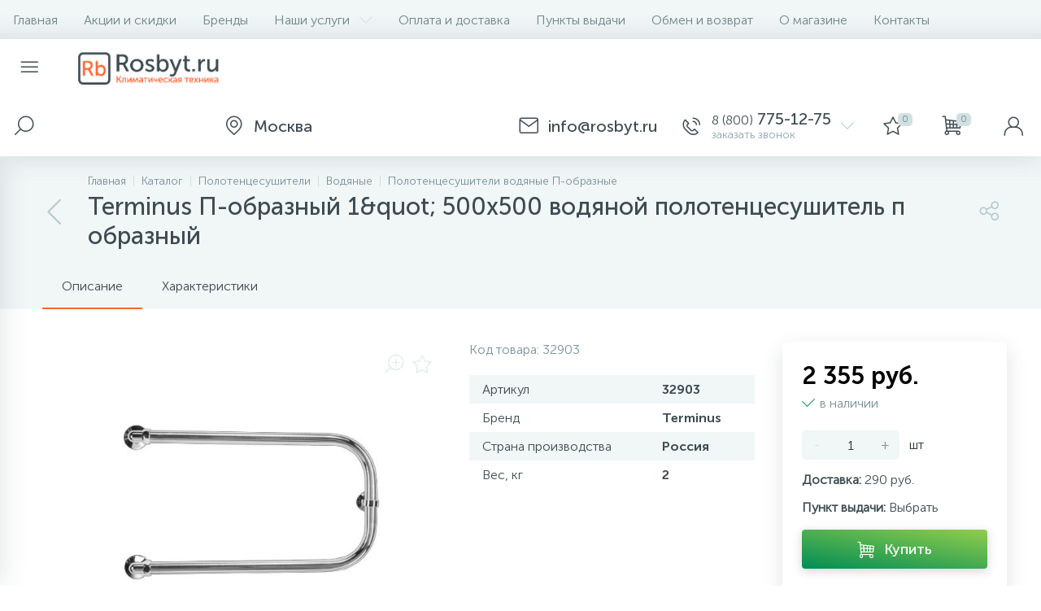

--- FILE ---
content_type: text/html; charset=UTF-8
request_url: https://rosbyt.ru/catalog/terminus-p-500500/
body_size: 28496
content:
<!DOCTYPE html>
<html lang="ru">
	<head>
		<meta http-equiv="X-UA-Compatible" content="IE=edge" />
		<meta name="viewport" content="width=device-width, initial-scale=1, maximum-scale=1, user-scalable=no" />
		<link rel="icon" type="image/x-icon" href="/bitrix/templates/enext/favicon.ico" />
		<title>Полотенцесушитель Terminus П-образный 1&quot; 500х500 купить по выгодной цене с доставкой в магазине Rosbyt.ru</title>
		<meta http-equiv="Content-Type" content="text/html; charset=UTF-8" />
<meta name="robots" content="index, follow" />
<meta name="keywords" content="Terminus П-образный 1&amp;quot; 500х500, купить, цена, Москва, Россия, отзывы, характеристики, описание, фото" />
<meta name="description" content="Полотенцесушитель Terminus П-образный 1&amp;quot; 500х500 – отзывы, фото, характеристики, описание в магазине Росбыт. Доставка по Москве и всей России" />
<script data-skip-moving="true">(function(w, d, n) {var cl = "bx-core";var ht = d.documentElement;var htc = ht ? ht.className : undefined;if (htc === undefined || htc.indexOf(cl) !== -1){return;}var ua = n.userAgent;if (/(iPad;)|(iPhone;)/i.test(ua)){cl += " bx-ios";}else if (/Windows/i.test(ua)){cl += ' bx-win';}else if (/Macintosh/i.test(ua)){cl += " bx-mac";}else if (/Linux/i.test(ua) && !/Android/i.test(ua)){cl += " bx-linux";}else if (/Android/i.test(ua)){cl += " bx-android";}cl += (/(ipad|iphone|android|mobile|touch)/i.test(ua) ? " bx-touch" : " bx-no-touch");cl += w.devicePixelRatio && w.devicePixelRatio >= 2? " bx-retina": " bx-no-retina";if (/AppleWebKit/.test(ua)){cl += " bx-chrome";}else if (/Opera/.test(ua)){cl += " bx-opera";}else if (/Firefox/.test(ua)){cl += " bx-firefox";}ht.className = htc ? htc + " " + cl : cl;})(window, document, navigator);</script>


<link href="https://maxcdn.bootstrapcdn.com/font-awesome/4.7.0/css/font-awesome.min.css" type="text/css"  rel="stylesheet" />
<link href="https://fonts.googleapis.com/css?family=Roboto:300,400,500,700&subset=latin,cyrillic-ext" type="text/css"  rel="stylesheet" />
<link href="/bitrix/js/ui/design-tokens/dist/ui.design-tokens.min.css?172242695423463" type="text/css"  rel="stylesheet" />
<link href="/bitrix/js/ui/fonts/opensans/ui.font.opensans.min.css?16715289742320" type="text/css"  rel="stylesheet" />
<link href="/bitrix/js/main/popup/dist/main.popup.bundle.min.css?175308629728056" type="text/css"  rel="stylesheet" />
<link href="/bitrix/cache/css/r1/enext/page_6c336ce565984369c80538df98e24f85/page_6c336ce565984369c80538df98e24f85_v1.css?176501244344517" type="text/css"  rel="stylesheet" />
<link href="/bitrix/cache/css/r1/enext/template_8ac2a7f56c241a634d4d0499a3214091/template_8ac2a7f56c241a634d4d0499a3214091_v1.css?1765012506334815" type="text/css"  data-template-style="true" rel="stylesheet" />




<script type="extension/settings" data-extension="currency.currency-core">{"region":"ru"}</script>



<link rel='icon' type='image/png' href='/upload/enext/c23/apple-touch-icon-180.png' />
<link rel='apple-touch-icon' href='/upload/enext/c23/apple-touch-icon-180.png' />
<link rel='apple-touch-icon' sizes='180x180' href='/upload/enext/c23/apple-touch-icon-180.png' />
<meta name='theme-color' content='#ff6634' />
<meta name='msapplication-navbutton-color' content='#ff6634' />
<meta name='apple-mobile-web-app-status-bar-style' content='#ff6634' />
<meta property='og:title' content='Terminus П-образный 1&amp;quot; 500х500 водяной полотенцесушитель п образный' />
<meta property='og:url' content='https://rosbyt.ru/catalog/terminus-p-500500/' />
<meta property='og:image' content='https://rosbyt.ru/upload/enext/9bd/Rosbyt-social.jpg' />
<meta property='og:image:width' content='861' />
<meta property='og:image:height' content='390' />
<link rel='image_src' href='https://rosbyt.ru/upload/enext/9bd/Rosbyt-social.jpg' />



	
		<meta name="yandex-verification" content="6dbe1b08002e8bc4" />		
		<script data-skip-moving="true">
			dataLayer = window.dataLayer || [];</script>
		<!-- AntiSovetnik -->
				<!-- End AntiSovetnik -->
		<!-- Google Tag Manager -->
		<script data-skip-moving="true">(function(w,d,s,l,i){w[l]=w[l]||[];w[l].push({'gtm.start':
		new Date().getTime(),event:'gtm.js'});var f=d.getElementsByTagName(s)[0],
		j=d.createElement(s),dl=l!='dataLayer'?'&l='+l:'';j.async=true;j.src=
		'https://www.googletagmanager.com/gtm.js?id='+i+dl;f.parentNode.insertBefore(j,f);
		})(window,document,'script','dataLayer','GTM-WD7S337');</script>
		<!-- End Google Tag Manager -->
		</head>
<body class="slide-menu-option-1">
		<!-- Google Tag Manager (noscript) -->
		<noscript><iframe src="https://www.googletagmanager.com/ns.html?id=GTM-WD7S337"
		height="0" width="0" style="display:none;visibility:hidden"></iframe></noscript>
		<!-- End Google Tag Manager (noscript) -->

		<div id="panel"></div>
	
				<div class="page-wrapper">
							<div class="hidden-xs hidden-sm hidden-print top-menu-wrapper">
					<div class="top-menu">
												
<ul class="horizontal-multilevel-menu" id="horizontal-multilevel-menu-obbx_3951543183_LkGdQn">		
	<li class=""><a href="/">Главная</a></li>
				<li>
				<a href="/promotions/">Акции и скидки</a>
			</li>
					<li>
				<a href="/brands/">Бренды</a>
			</li>
					<li data-entity="dropdown">
				<a href="/services/">Наши услуги <i class="icon-arrow-down"></i></a>
				<ul class="horizontal-multilevel-dropdown-menu" data-entity="dropdown-menu">
					<li>
				<a href="/services/konditsionirovanie/">Кондиционирование</a>
			</li>
					<li>
				<a href="/services/ventilyatsiya/">Вентиляция</a>
			</li>
					<li>
				<a href="/services/otoplenie/">Отопление</a>
			</li>
					<li>
				<a href="/services/obogrevateli/">Обогреватели</a>
			</li>
		</ul></li>			<li>
				<a href="/payment-delivery/">Оплата и доставка</a>
			</li>
					<li>
				<a href="/places/">Пункты выдачи</a>
			</li>
					<li>
				<a href="/warranty/">Обмен и возврат</a>
			</li>
					<li>
				<a href="/about/">О магазине</a>
			</li>
					<li>
				<a href="/contacts/">Контакты</a>
			</li>
		</ul>

					</div>
				</div>
						<div class="hidden-print top-panel-wrapper">				
				<div class="top-panel">
					<div class="top-panel__cols">
						<div class="top-panel__col top-panel__thead">								
							<div class="top-panel__cols">								
																	<div id="my_menu" class="top-panel__col top-panel__menu-icon-container" data-entity="menu-icon"><i class="icon-menu"></i></div>
																
								<div class="top-panel__col top-panel__logo">
																		<a href="/"><img alt="logo" src="/bitrix/templates/enext/images/logo_for_main_full_405_91.png"></a>								</div>
							</div>
						</div>
						<div class="top-panel__col top-panel__tfoot">
							<div class="top-panel__cols">
																	<div class="top-panel__col top-panel__search-container">												
										<a class="top-panel__search-btn" href="javascript:void(0)" data-entity="showSearch">
											<span class="top-panel__search-icon"><i class="icon-search"></i></span>
										</a>
										<div class="top-panel__search ">
																							<div id="title-search">
		<form action="/catalog/">			
			<input type="text" name="q" id="title-search-input" onkeyup="ym(20558647, 'reachGoal', 'HEADER_SEARCH_TYPE');" maxlength="50" autocomplete="off" placeholder="Поиск" value="" />
			<i class="icon-search"></i>
		</form>
	</div>

										</div>
									</div>									
																	<div class="hidden-xs hidden-sm top-panel__col"></div>
								<div class="top-panel__col top-panel__location">
		<span class="top-panel__contacts-block" id="bx_2128360956_129">
			<span class="top-panel__contacts-icon"><i class="icon-map-maker"></i></span>
			<span class="top-panel__contacts-caption top-panel__contacts-email hidden-xs hidden-sm">
				<span class="top-panel__contacts-title"><span></span> Москва</span>
			</span>
		</span>
	</div>

										
	<div class="top-panel__col top-panel__contacts">
		<span class="top-panel__contacts-block" onclick="ym(20558647, 'reachGoal', 'HEADER_TAP_TO_CONTACTS');" id="bx_3218110189_288">
			<span class="top-panel__contacts-icon"><i class="icon-mail"></i></span><span class="top-panel__contacts-caption top-panel__contacts-email hidden-xs hidden-sm">
					<span class="top-panel__contacts-title"><span></span> info@rosbyt.ru</span>
				</span><span class="top-panel__contacts-icon"><i class="icon-phone-call"></i></span>			<span class="top-panel__contacts-caption hidden-xs hidden-sm">
									<span class="top-panel__contacts-title"><span>8 (800)</span> 775-12-75</span>
									<span class="top-panel__contacts-descr">заказать звонок</span>
							</span>
			<span class="top-panel__contacts-icon hidden-xs hidden-sm"><i class="icon-arrow-down"></i></span>
		</span>
					</div>																	
<div class="top-panel__col top-panel__mini-cart">
		<div id="bx_basketh3CV5Q" class="mini-cart">
		<!--'start_frame_cache_bx_basketh3CV5Q'-->	<a class="mini-cart__delay" onclick="ym(20558647, 'reachGoal', 'HEADER_TAP_TO_CART_PENDING');" href="/personal/cart/?delay=Y" title="Отложенные" data-entity="delay">
		<i class="icon-star"></i>
		<span class="mini-cart__count">0</span>
	</a>
	<a class="mini-cart__cart empty" href="/personal/cart/" title="Корзина" data-entity="cart">
		<i class="icon-cart"></i>
		<span class="mini-cart__count">0</span>
	</a>
<!--'end_frame_cache_bx_basketh3CV5Q'-->	</div>
	</div>									<div class="top-panel__col top-panel__user">
																				
<a class="top-panel__user-link" onclick="ym(20558647, 'reachGoal', 'HEADER_TAP_TO_PERSONAL');" href="javascript:void(0)" title="Войти"data-entity='login'>
	<span class="top-panel__user-graph-wrap">
		<span class="top-panel__user-graph">
							<i class="icon-user"></i>
					</span>
	</span>
</a>									</div>
															</div>
						</div>
					</div>
				</div>
			</div>			
							<div class="slidemenu"></div>
							<div class="page-container-wrapper">
								<div class="navigation-wrapper-full">
													<div class="hidden-print navigation-wrapper">
								<div class="container">
									<div class="row">
										<div class="col-xs-12">
											<div class="navigation-content">
												<div id="navigation" class="navigation">
													<div class='navigation-block'><a href='/catalog/p-obraznye-vodyanye-polotentsesushiteli/' class='navigation-back'><i class='icon-arrow-left'></i></a><div class='navigation-items'><div class='navigation-breadcrumb'><div class='navigation-breadcrumb__item' id='breadcrumb_0' itemscope='' itemtype='http://data-vocabulary.org/Breadcrumb' itemref='breadcrumb_1'><a href='/' title='Главная' itemprop='url'><span itemprop='title'>Главная</span></a></div><div class='navigation-breadcrumb__item' id='breadcrumb_1' itemscope='' itemtype='http://data-vocabulary.org/Breadcrumb' itemprop='child' itemref='breadcrumb_2'><i class='navigation-breadcrumb__separate'></i><a href='/catalog/' title='Каталог' itemprop='url'><span itemprop='title'>Каталог</span></a></div><div class='navigation-breadcrumb__item' id='breadcrumb_2' itemscope='' itemtype='http://data-vocabulary.org/Breadcrumb' itemprop='child' itemref='breadcrumb_3'><i class='navigation-breadcrumb__separate'></i><a href='/catalog/polotentsesushiteli/' title='Полотенцесушители' itemprop='url'><span itemprop='title'>Полотенцесушители</span></a></div><div class='navigation-breadcrumb__item' id='breadcrumb_3' itemscope='' itemtype='http://data-vocabulary.org/Breadcrumb' itemprop='child' itemref='breadcrumb_4'><i class='navigation-breadcrumb__separate'></i><a href='/catalog/vodyanye-polotentsesushiteli/' title='Водяные' itemprop='url'><span itemprop='title'>Водяные</span></a></div><div class='navigation-breadcrumb__item' id='breadcrumb_4' itemscope='' itemtype='http://data-vocabulary.org/Breadcrumb' itemprop='child'><i class='navigation-breadcrumb__separate'></i><a href='/catalog/p-obraznye-vodyanye-polotentsesushiteli/' title='Полотенцесушители водяные П-образные ' itemprop='url'><span itemprop='title'>Полотенцесушители водяные П-образные </span></a></div></div><h1 id='pagetitle' class='navigation-title'>Terminus П-образный 1&amp;quot; 500х500 водяной полотенцесушитель п образный</h1></div></div>												</div>
																								<div class="navigation-share">
													<div class="navigation-share-icon" data-entity="showShare"><i class="icon-share"></i></div>
													<div class="navigation-share-content" data-entity="shareContent">
														<div class="navigation-share-content-title">Поделиться</div>
														<div class="navigation-share-content-block">
															

<div class="ya-share2" data-services="vkontakte,facebook,odnoklassniki,viber,whatsapp,telegram"></div>														</div>
													</div>
												</div>
											</div>
										</div>
									</div>
								</div>
							</div>
												
					</div>
					<div class="content-wrapper internal">
							<div class="container">
								<div class="row">
									<div class="col-xs-12">

<div class="row">
	<div class="col-xs-12">
		





<div class="bx-catalog-element" id="bx_117848907_26628" data-timestamp="01.02.2026 05:31:12" itemscope itemtype="http://schema.org/Product">
		<div class="product-item-detail-tabs-container" id="bx_117848907_26628_tabs">
		<div class="product-item-detail-tabs-block" data-entity="tabs">					
			<div class="product-item-detail-tabs-scroll">
				<ul class="product-item-detail-tabs-list">
										<li class="product-item-detail-tab active" data-entity="tab" data-value="description">Описание</li>
											<li class="product-item-detail-tab" data-entity="tab" data-value="properties">Характеристики</li>
									</ul>
			</div>
		</div>
	</div>
	<div class="product-item-detail-tabs-content" id="bx_117848907_26628_tab_containers">
		<div class="row">
			<div class="col-xs-12 col-md-9">
				<div class="row" data-entity="tab-container" data-value="description">
					<div class="col-xs-12 col-md-7">
												<div class="product-item-detail-slider-container" id="bx_117848907_26628_big_slider">
							<span class="product-item-detail-slider-close" data-entity="close-popup"><i class="icon-close"></i></span>
							<div class="product-item-detail-slider-block">
								<span class="product-item-detail-slider-left" data-entity="slider-control-left" style="display: none;"><i class="icon-arrow-left"></i></span>
								<span class="product-item-detail-slider-right" data-entity="slider-control-right" style="display: none;"><i class="icon-arrow-right"></i></span>
																<div class="product-item-detail-markers">
																			<span class="product-item-detail-marker-container product-item-detail-marker-container-hidden" id="bx_117848907_26628_dsc_pict">
											<span class="product-item-detail-marker product-item-detail-marker-discount product-item-detail-marker-14px"><span data-entity="dsc-perc-val">0%</span></span>
										</span>
																	</div>
													
								<div class="product-item-detail-icons-container">
									<div class="product-item-detail-magnifier">
										<i class="icon-scale-plus" data-entity="slider-magnifier"></i>
									</div>
																			<div class="product-item-detail-delay" onclick="ym(20558647, 'reachGoal', 'ELEMENT_CART_PENDING_ADD');" id="bx_117848907_26628_delay_link" title="Отложить" style="display: ;">
											<i class="icon-star" data-entity="delay-icon"></i>
										</div>
																	</div>
																<div class="product-item-detail-slider-videos-images-container" data-entity="videos-images-container">
																					<div class="product-item-detail-slider-image active" data-entity="image" data-id="0">
													<img src="https://img.rosbyt.ru/terminus-p-500500-19254024.jpg" alt="Terminus П-образный 1&quot; 500х500 водяной полотенцесушитель п образный" title="Terminus П-образный 1&amp;quot; 500х500 водяной полотенцесушитель п образный" itemprop='image'>
												</div>
																							<div class="product-item-detail-slider-image" data-entity="image" data-id="1">
													<img src="https://img.rosbyt.ru/terminus-p-500500-19254025.jpg" alt="Terminus П-образный 1&quot; 500х500 водяной полотенцесушитель п образный" title="Terminus П-образный 1&amp;quot; 500х500 водяной полотенцесушитель п образный">
												</div>
																							<div class="product-item-detail-slider-image" data-entity="image" data-id="2">
													<img src="https://img.rosbyt.ru/terminus-p-500500-19254026.jpeg" alt="Terminus П-образный 1&quot; 500х500 водяной полотенцесушитель п образный" title="Terminus П-образный 1&amp;quot; 500х500 водяной полотенцесушитель п образный">
												</div>
																			</div>
																	<div class="product-item-detail-brand">
										<img src="/upload/iblock/65c/Terminus.jpg" width="112" height="44" alt="Terminus" title="Terminus" />
									</div>
																							</div>
													</div>
					</div>
					<div class="col-xs-12 col-md-5 product-item-detail-blocks">
													<div class="product-item-detail-article">
								Код товара:								<span>32903</span>
							</div>
						<div class="product-item-detail-main-properties-container">					
								<div class="product-item-detail-properties-block">
									<div class="product-item-detail-properties">
													<div class="product-item-detail-properties-name">Артикул</div>
													<div class="product-item-detail-properties-val">32903</div>
												</div><div class="product-item-detail-properties">
													<div class="product-item-detail-properties-name">Бренд</div>
													<div class="product-item-detail-properties-val">Terminus</div>
												</div><div class="product-item-detail-properties">
													<div class="product-item-detail-properties-name">Страна производства</div>
													<div class="product-item-detail-properties-val">Россия</div>
												</div><div class="product-item-detail-properties">
													<div class="product-item-detail-properties-name">Вес, кг</div>
													<div class="product-item-detail-properties-val">2</div>
												</div>								</div>
							</div>					</div>
											<div class="col-xs-12 product-item-detail-description" itemprop="description">
							<div class="h2">Описание Terminus П-образный 1&amp;quot; 500х500 водяной полотенцесушитель п образный</div>
							Страна: Россия<br />Производитель: Россия<br />Гарантия: 10 лет<br />Тип: Водяной<br />Форма: Побразная<br />Цвет: Хром<br />Материал: Нержавеющая сталь<br />Подключение: Боковое<br />Вес, кг: 2<br />Высота, см: 53.2<br />Ширина, см: 50<br />Диаметр подключения, дюйм: 1<br />С полкой: Нет<br />Габариты ВхШ, мм: 532x500<br />tdeg; поверхности, deg;C: +60<br />Межосевое расст., мм: 500<br />Max давление: 25<br />o подключения, дюйм: 1<br />Поворотный: Нет<br />Плоский: Да<br />С дугами: Нет<br />Квадратный профиль: Нет<br />Выпуклый: Нет<br />						</div>
									</div>
				
							
						<div class="product-item-detail-tab-content" data-entity="tab-container" data-value="properties">
							<div class="product-item-detail-properties-container">
								<div class="h2">Характеристики Terminus П-образный 1&amp;quot; 500х500 водяной полотенцесушитель п образный</div>
								<div class="product-item-detail-properties-block">
																			
											<div class="product-item-detail-properties">
												<div class="product-item-detail-properties-name">Модель</div>
												<div class="product-item-detail-properties-val">П-образный 1&quot; 500х500</div>
											</div>
																				
											<div class="product-item-detail-properties">
												<div class="product-item-detail-properties-name">Страна производства</div>
												<div class="product-item-detail-properties-val">Россия</div>
											</div>
																				
											<div class="product-item-detail-properties">
												<div class="product-item-detail-properties-name">Гарантия, лет</div>
												<div class="product-item-detail-properties-val">10</div>
											</div>
																				
											<div class="product-item-detail-properties">
												<div class="product-item-detail-properties-name">Вес, кг</div>
												<div class="product-item-detail-properties-val">2</div>
											</div>
																				
											<div class="product-item-detail-properties">
												<div class="product-item-detail-properties-name">Подводка</div>
												<div class="product-item-detail-properties-val">боковая</div>
											</div>
																				
											<div class="product-item-detail-properties">
												<div class="product-item-detail-properties-name">Цвет</div>
												<div class="product-item-detail-properties-val">хром</div>
											</div>
																				
											<div class="product-item-detail-properties">
												<div class="product-item-detail-properties-name">Max давление, бар</div>
												<div class="product-item-detail-properties-val">25</div>
											</div>
																				
											<div class="product-item-detail-properties">
												<div class="product-item-detail-properties-name">Межосевое расстояние</div>
												<div class="product-item-detail-properties-val">500</div>
											</div>
																				
											<div class="product-item-detail-properties">
												<div class="product-item-detail-properties-name">Тип полотенцесушителя</div>
												<div class="product-item-detail-properties-val">водяной</div>
											</div>
																		</div>
							</div>
						</div>			</div>
			<div class="col-xs-12 col-md-3">			
				<div class="product-item-detail-ghost-top"></div>
				<div class="product-item-detail-pay-block">												<div class="product-item-detail-short-card">
							<div class="product-item-detail-short-card-image">
								<img src="" data-entity="short-card-picture" />
							</div>
							<div class="product-item-detail-short-card-title">Terminus П-образный 1&amp;quot; 500х500 водяной полотенцесушитель п образный</div>
						</div>
												<div class="product-item-detail-info-container">					
							<div class="product-item-detail-price-current" id="bx_117848907_26628_price">
																	<span class="product-item-detail-price-not-set" data-entity="price-current-not-set" style="display: none;">Не указана цена</span>
									<span data-entity="price-current" style="display: ;">2 355 руб.</span>
															</div>
							<pre style="display:none;">Array
(
    [UNROUND_BASE_PRICE] => 2355
    [UNROUND_PRICE] => 2355
    [BASE_PRICE] => 2355
    [PRICE] => 2355
    [ID] => 96738
    [PRICE_TYPE_ID] => 3
    [CURRENCY] => RUB
    [DISCOUNT] => 0
    [PERCENT] => 0
    [VAT] => 393
    [QUANTITY_FROM] => 
    [QUANTITY_TO] => 
    [QUANTITY_HASH] => ZERO-INF
    [MEASURE_RATIO_ID] => 
    [PRINT_BASE_PRICE] => 2 355 руб.
    [RATIO_BASE_PRICE] => 2355
    [PRINT_RATIO_BASE_PRICE] => 2 355 руб.
    [PRINT_PRICE] => 2 355 руб.
    [RATIO_PRICE] => 2355
    [PRINT_RATIO_PRICE] => 2 355 руб.
    [PRINT_DISCOUNT] => 0 руб.
    [RATIO_DISCOUNT] => 0
    [PRINT_RATIO_DISCOUNT] => 0 руб.
    [PRINT_VAT] => 393 руб.
    [RATIO_VAT] => 393
    [PRINT_RATIO_VAT] => 393 руб.
    [MIN_QUANTITY] => 1
)
</pre>
															<div class="product-item-detail-price-old" id="bx_117848907_26628_old_price" style="display: none;">
																	</div>
								<div class="product-item-detail-price-economy" id="bx_117848907_26628_price_discount" style="display: none;">
																	</div>
													</div>
						<div class="product-item-detail-info-container" id="bx_117848907_26628_quant_limit">
								<div class="product-item-detail-quantity">
									<i class="icon-ok-b product-item-detail-quantity-icon"></i>
									<span class="product-item-detail-quantity-val">в наличии</span>
								</div>
							</div>							<div class="product-item-detail-info-container" style='display: none;' data-entity="price-ranges-block">
								<div class="product-item-detail-properties-block" data-entity="price-ranges-body">
																	</div>
							</div>
														<div class="product-item-detail-info-container" style="" data-entity="quantity-block">
								<div class="product-item-detail-amount">								
									<a class="product-item-detail-amount-btn-minus" id="bx_117848907_26628_quant_down" href="javascript:void(0)" rel="nofollow">-</a>
									<input class="product-item-detail-amount-input" id="bx_117848907_26628_quantity" type="tel" value="1" />
									<a class="product-item-detail-amount-btn-plus" id="bx_117848907_26628_quant_up" href="javascript:void(0)" rel="nofollow">+</a>
									<div class="product-item-detail-amount-measure" id="bx_117848907_26628_quant_measure">
										шт									</div>								
								</div>
							</div>
												<div class="product-item-detail-delivery" title="Указана стоимость адресной доставки до двери в пределах городской черты. При покупке нескольких товаров стоимость доставки может отличаться, менеджер сообщит точную стоимость доставки при подтверждении заказа."><b>Доставка:</b> 290 руб.</div><div class="product-item-detail-pvz"><b>Пункт выдачи:</b> <span id="showpvz">Выбрать</span></div>												<div class="product-item-detail-button-container" data-entity="main-button-container">
																<div id="bx_117848907_26628_basket_actions">
																					<button type="button" class="btn btn-buy" onclick="ym(20558647, 'reachGoal', 'ELEMENT_CART_ADD');" id="bx_117848907_26628_add_basket_link"><i class="icon-cart"></i><span>Купить</span></button>
																			</div>
																						<button type="button" class="btn btn-default" id="bx_117848907_26628_ask_price" style="display: none;"><i class="icon-comment"></i><span>Запросить цену</span></button>
														<button type="button" class="btn btn-default" id="bx_117848907_26628_not_avail" style="display: none;"><i class="icon-clock"></i><span>Заказать товар</span></button>
													</div>
													
<div id="bx_117848907_26628_quick_order" class="product-item-detail-quick-order" style="">
	<div class="quick-order-form">
		<span class="quick-order-form-title">Быстрый заказ</span>
		<form action="javascript:void(0)" data-entity="quickOrderForm">			
			<input type="hidden" name="MODE" value="PRODUCT" />
							<input type="hidden" name="PRODUCT_ID" value="26628" />
				<input type="hidden" name="PRODUCT_PROPS_VARIABLE" value="prop" />
				<input type="hidden" name="PARTIAL_PRODUCT_PROPERTIES" value="Y" />
				<input type="hidden" name="CART_PROPERTIES" value="YToxOntpOjA7czo5OiJTSVpFX0xJU1QiO30," />
				<input type="hidden" name="OFFERS_CART_PROPERTIES" value="YToyOntpOjA7czo5OiJDT0xPUl9SRUYiO2k6MTtzOjQ6IlNJWkUiO30," />
										<div class="form-group has-feedback">
				<input type="text" name="NAME" onkeyup="ym(20558647, 'reachGoal', 'ELEMENT_FASTORDER_TYPE')" class="form-control" placeholder="Имя" />
				<i class="form-control-feedback fv-icon-no-has fa fa-user"></i>
			</div>
			<div class="form-group has-feedback">
				<input type="text" name="PHONE" onkeyup="ym(20558647, 'reachGoal', 'ELEMENT_FASTORDER_TYPE')" class="form-control" placeholder="Телефон *" />
				<i style="color:red;" class="form-control-feedback fv-icon-no-has fa fa-phone"></i>
			</div>
						
							<input type="hidden" name="USER_CONSENT_ID" value="1" />
				<input type="hidden" name="USER_CONSENT_URL" value="" />
				<div class="form-group form-group-agree form-group-checkbox form-group-hidden">
					<div class="checkbox">
						
<label data-bx-user-consent="{&quot;id&quot;:1,&quot;sec&quot;:&quot;xve5k3&quot;,&quot;autoSave&quot;:false,&quot;actionUrl&quot;:&quot;\/bitrix\/components\/bitrix\/main.userconsent.request\/ajax.php&quot;,&quot;replace&quot;:{&quot;button_caption&quot;:&quot;Оформить заказ&quot;,&quot;fields&quot;:[&quot;Телефон&quot;,&quot;IP-адрес&quot;]},&quot;url&quot;:null,&quot;required&quot;:null}" class="main-user-consent-request">
	<input type="checkbox" value="Y" checked name="USER_CONSENT" />
	<span class="check-cont"><span class="check"><i class="fa fa-check"></i></span></span>
	<a class="check-title">с политикой конфиденциальности ознакомлен</a>
</label>

<script type="text/html" data-bx-template="main-user-consent-request-loader">
	<div class="main-user-consent-request-popup">
		<div class="main-user-consent-request-popup-cont">
			<div data-bx-head="" class="main-user-consent-request-popup-header"></div>
			<div class="main-user-consent-request-popup-body">
				<div data-bx-loader="" class="main-user-consent-request-loader">
					<svg class="main-user-consent-request-circular" viewBox="25 25 50 50">
						<circle class="main-user-consent-request-path" cx="50" cy="50" r="20" fill="none" stroke-width="1" stroke-miterlimit="10"></circle>
					</svg>
				</div>
				<div data-bx-content="" class="main-user-consent-request-popup-content">
					<div class="main-user-consent-request-popup-textarea-block">
						<textarea disabled data-bx-textarea="" class="main-user-consent-request-popup-text"></textarea>
					</div>
					<div class="main-user-consent-request-popup-buttons">
						<span data-bx-btn-accept="" class="main-user-consent-request-popup-button btn btn-primary">Y</span>
						<span data-bx-btn-reject="" class="main-user-consent-request-popup-button btn btn-default">N</span>
					</div>
				</div>
			</div>
		</div>
	</div>
</script>

					</div>
				</div>
						<div class="form-group form-group-hidden">
						
				<button type="submit" onclick="ym(20558647, 'reachGoal', 'ELEMENT_TAP_FASTORDER')" class="btn btn-primary" data-entity="quickOrderBtn">Оформить заказ</button>
			</div>
		</form>
		<span class="alert" data-entity="quickOrderAlert"></span>
	</div>
</div>

																
				</div>
								<div class="product-item-detail-ghost-bottom"></div>
			</div>			
		</div>
	</div>
			<!--'start_frame_cache_OhECjo'-->
	<span id="sale_gift_product_1270503744" class="sale_prediction_product_detail_container"></span>

		<!--'end_frame_cache_OhECjo'-->		<meta itemprop="name" content="Terminus П-образный 1&amp;quot; 500х500 водяной полотенцесушитель п образный" />
	<meta itemprop="category" content="Полотенцесушители/Водяные/П-образные" />
			<span itemprop="offers" itemscope itemtype="http://schema.org/Offer">
			<meta itemprop="price" content="2355" />
			<meta itemprop="priceCurrency" content="RUB" />
			<link itemprop="availability" href="http://schema.org/InStock" />
		</span>
	</div>


						
			</div>
</div>

</div>
								</div>
							</div>
						</div>					<div class="hidden-print viewed-wrapper" data-entity="parent-container-wrap" style="display: none;">
						<div class="container">
							<div class="row viewed">
								<div class="col-xs-12" data-entity="parent-container">
									<div class="h2" data-entity="header" data-showed="false" style="display: none; opacity: 0;">
																				Вы смотрели	
									</div>
																		<!--'start_frame_cache_catalog-products-viewed'-->
<div class="catalog-products-viewed" data-entity="catalog-products-viewed-container">
	</div>

<!--'end_frame_cache_catalog-products-viewed'-->								</div>
							</div>
						</div>
					</div>
											<div class="hidden-print bigdata-wrapper" data-entity="parent-container-wrap" style="display: none;">
							<div class="container">
								<div class="row bigdata">
									<div class="col-xs-12" data-entity="parent-container">
										<div class="h1" data-entity="header" data-showed="false" style="display: none; opacity: 0;">
																						Персональные рекомендации		
										</div>
																				
<div class="catalog-section" data-mode="RECOMEND" data-entity="container-OQ3k9P">
	</div>


												</div>
								</div>
							</div>
						</div>
									
<div class="hidden-print feedback-wrapper">
	<div class="container">
		<div class="row feedback">
			<div class="col-xs-12">
				<div class="h1">Нужна консультация? Задайте вопрос прямо сейчас!</div>
			</div>
			<form id="forms_enext_feedback_r1_form" action="javascript:void(0)">
				<input type="hidden" name="FORM" value="FEEDBACK" />	
				<input type="hidden" name="IBLOCK_STRING" value="[base64]" />
				<div class="col-xs-12 col-md-3">
												<div class="form-group">
								<input onkeyup="ym(20558647, 'reachGoal', 'FOOTER_CONSULT_TYPE');" type="text" name="NAME" class="form-control" placeholder="Имя" />
															</div>
													<div class="form-group">
								<input onkeyup="ym(20558647, 'reachGoal', 'FOOTER_CONSULT_TYPE');" type="text" name="PHONE" class="form-control" placeholder="Телефон" />
															</div>
										</div>
				<div class="col-xs-12 col-md-6">
												<div class="form-group">
								<textarea name="MESSAGE" class="form-control" onkeyup="ym(20558647, 'reachGoal', 'FOOTER_CONSULT_TYPE');" rows="3" placeholder="Вопрос или предмет заявки" style="height:84px; min-height:84px; max-height:84px;"></textarea>
															</div>
										</div>
				<div class="col-xs-12 col-md-3">
										<div class="form-group no-captcha">
						<button type="submit" id="forms_enext_feedback_r1_btn" onclick="ym(20558647, 'reachGoal', 'FOOTER_TAP_CONSULT');" class="btn btn-primary">Отправить сообщение</button>
					</div>
				</div>
									<input type="hidden" name="USER_CONSENT_ID" value="1" />
					<input type="hidden" name="USER_CONSENT_URL" value="" />
					<div class="col-xs-12">
						<div class="form-group form-group-checkbox">
							<div class="checkbox">
																
<label data-bx-user-consent="{&quot;id&quot;:1,&quot;sec&quot;:&quot;xve5k3&quot;,&quot;autoSave&quot;:false,&quot;actionUrl&quot;:&quot;\/bitrix\/components\/bitrix\/main.userconsent.request\/ajax.php&quot;,&quot;replace&quot;:{&quot;button_caption&quot;:&quot;Отправить сообщение&quot;,&quot;fields&quot;:[&quot;Имя&quot;,&quot;Телефон&quot;,&quot;IP-адрес&quot;]},&quot;url&quot;:null}" class="main-user-consent-request">
	<input type="checkbox" value="Y" checked name="USER_CONSENT" />
	<span class="check-cont"><span class="check"><i class="fa fa-check"></i></span></span>
	<a class="check-title">с политикой конфиденциальности ознакомлен</a>
</label>

<script type="text/html" data-bx-template="main-user-consent-request-loader">
	<div class="main-user-consent-request-popup">
		<div class="main-user-consent-request-popup-cont">
			<div data-bx-head="" class="main-user-consent-request-popup-header"></div>
			<div class="main-user-consent-request-popup-body">
				<div data-bx-loader="" class="main-user-consent-request-loader">
					<svg class="main-user-consent-request-circular" viewBox="25 25 50 50">
						<circle class="main-user-consent-request-path" cx="50" cy="50" r="20" fill="none" stroke-width="1" stroke-miterlimit="10"></circle>
					</svg>
				</div>
				<div data-bx-content="" class="main-user-consent-request-popup-content">
					<div class="main-user-consent-request-popup-textarea-block">
						<textarea disabled data-bx-textarea="" class="main-user-consent-request-popup-text"></textarea>
					</div>
					<div class="main-user-consent-request-popup-buttons">
						<span data-bx-btn-accept="" class="main-user-consent-request-popup-button btn btn-primary">Y</span>
						<span data-bx-btn-reject="" class="main-user-consent-request-popup-button btn btn-default">N</span>
					</div>
				</div>
			</div>
		</div>
	</div>
</script>

															</div>
						</div>
					</div>
							</form>
			<div class="col-xs-12">
				<div id="forms_enext_feedback_r1_alert" class="alert"></div>
			</div>
		</div>
	</div>
</div>

							<div class="hidden-print bottom-menu-wrapper">
					<div class="bottom-menu">
						<div class="container">
							<div class="row">
								<div class="col-xs-12">
									<!--BOTTOM_MENU-->
									
<ul class="footer-menu">
			<li>
			<a href="/promotions/">Акции<i class="icon-arrow-right"></i></a>
		</li>
			<li>
			<a href="/brands/">Бренды<i class="icon-arrow-right"></i></a>
		</li>
			<li>
			<a href="/services/">Наши услуги<i class="icon-arrow-right"></i></a>
		</li>
			<li>
			<a href="/gallery/">Фотогалерея<i class="icon-arrow-right"></i></a>
		</li>
			<li>
			<a href="/payment-delivery/">Оплата и доставка<i class="icon-arrow-right"></i></a>
		</li>
			<li>
			<a href="/places/">Пункты выдачи<i class="icon-arrow-right"></i></a>
		</li>
			<li>
			<a href="/warranty/">Обмен и возврат<i class="icon-arrow-right"></i></a>
		</li>
			<li>
			<a href="/about/">О магазине<i class="icon-arrow-right"></i></a>
		</li>
			<li>
			<a href="/contacts/">Контакты<i class="icon-arrow-right"></i></a>
		</li>
	</ul>								</div>
							</div>
						</div>
					</div>
				</div>
						<div class="hidden-print footer-wrapper">
				<div class="container">
					<div class="row">
						<div class="footer">						
							<div class="col-xs-12 col-md-4">
								<div class="footer__copyright">									
																		<a href="/"><img alt="logo" src="/bitrix/templates/enext/images/logo_for_main_full_50_gray.png"></a>								</div>
							</div>							
							<div class="col-xs-12 col-md-4">
																								
							</div>
							<div class="col-xs-12 col-md-2">
								<!--FOOTER_MENU-->
								
<ul class="footer-menu">
			<li>
			<a href="/agreement/?id=2">Пользовательское соглашение<i class="icon-arrow-right"></i></a>
		</li>
			<li>
			<a href="/agreement/?id=1">Политика конфиденциальности<i class="icon-arrow-right"></i></a>
		</li>
			<li>
			<a href="/agreement/?id=4">Договор-оферта<i class="icon-arrow-right"></i></a>
		</li>
	</ul>							</div>
							<div class="col-xs-12 col-md-2">
								<div class="footer__developer">
																										</div>
							</div>
						</div>
					</div>
				</div>
			</div>
						<div class="slide-panel"></div>
							</div>
					</div>
				<a class="scroll-up" href="javascript:void(0)"><i class="icon-arrow-up"></i></a>
							<script>if(!window.BX)window.BX={};if(!window.BX.message)window.BX.message=function(mess){if(typeof mess==='object'){for(let i in mess) {BX.message[i]=mess[i];} return true;}};</script>
<script>(window.BX||top.BX).message({"JS_CORE_LOADING":"Загрузка...","JS_CORE_NO_DATA":"- Нет данных -","JS_CORE_WINDOW_CLOSE":"Закрыть","JS_CORE_WINDOW_EXPAND":"Развернуть","JS_CORE_WINDOW_NARROW":"Свернуть в окно","JS_CORE_WINDOW_SAVE":"Сохранить","JS_CORE_WINDOW_CANCEL":"Отменить","JS_CORE_WINDOW_CONTINUE":"Продолжить","JS_CORE_H":"ч","JS_CORE_M":"м","JS_CORE_S":"с","JSADM_AI_HIDE_EXTRA":"Скрыть лишние","JSADM_AI_ALL_NOTIF":"Показать все","JSADM_AUTH_REQ":"Требуется авторизация!","JS_CORE_WINDOW_AUTH":"Войти","JS_CORE_IMAGE_FULL":"Полный размер"});</script><script src="/bitrix/js/main/core/core.min.js?1765012399229643"></script><script>BX.Runtime.registerExtension({"name":"main.core","namespace":"BX","loaded":true});</script>
<script>BX.setJSList(["\/bitrix\/js\/main\/core\/core_ajax.js","\/bitrix\/js\/main\/core\/core_promise.js","\/bitrix\/js\/main\/polyfill\/promise\/js\/promise.js","\/bitrix\/js\/main\/loadext\/loadext.js","\/bitrix\/js\/main\/loadext\/extension.js","\/bitrix\/js\/main\/polyfill\/promise\/js\/promise.js","\/bitrix\/js\/main\/polyfill\/find\/js\/find.js","\/bitrix\/js\/main\/polyfill\/includes\/js\/includes.js","\/bitrix\/js\/main\/polyfill\/matches\/js\/matches.js","\/bitrix\/js\/ui\/polyfill\/closest\/js\/closest.js","\/bitrix\/js\/main\/polyfill\/fill\/main.polyfill.fill.js","\/bitrix\/js\/main\/polyfill\/find\/js\/find.js","\/bitrix\/js\/main\/polyfill\/matches\/js\/matches.js","\/bitrix\/js\/main\/polyfill\/core\/dist\/polyfill.bundle.js","\/bitrix\/js\/main\/core\/core.js","\/bitrix\/js\/main\/polyfill\/intersectionobserver\/js\/intersectionobserver.js","\/bitrix\/js\/main\/lazyload\/dist\/lazyload.bundle.js","\/bitrix\/js\/main\/polyfill\/core\/dist\/polyfill.bundle.js","\/bitrix\/js\/main\/parambag\/dist\/parambag.bundle.js"]);
</script>
<script>BX.Runtime.registerExtension({"name":"fx","namespace":"window","loaded":true});</script>
<script>BX.Runtime.registerExtension({"name":"jquery2","namespace":"window","loaded":true});</script>
<script>BX.Runtime.registerExtension({"name":"ui.design-tokens","namespace":"window","loaded":true});</script>
<script>BX.Runtime.registerExtension({"name":"ui.fonts.opensans","namespace":"window","loaded":true});</script>
<script>BX.Runtime.registerExtension({"name":"main.popup","namespace":"BX.Main","loaded":true});</script>
<script>BX.Runtime.registerExtension({"name":"popup","namespace":"window","loaded":true});</script>
<script>BX.Runtime.registerExtension({"name":"currency.currency-core","namespace":"BX.Currency","loaded":true});</script>
<script>BX.Runtime.registerExtension({"name":"currency","namespace":"window","loaded":true});</script>
<script>(window.BX||top.BX).message({"LANGUAGE_ID":"ru","FORMAT_DATE":"DD.MM.YYYY","FORMAT_DATETIME":"DD.MM.YYYY HH:MI:SS","COOKIE_PREFIX":"BITRIX_SM","SERVER_TZ_OFFSET":"10800","UTF_MODE":"Y","SITE_ID":"r1","SITE_DIR":"\/","USER_ID":"","SERVER_TIME":1769924257,"USER_TZ_OFFSET":0,"USER_TZ_AUTO":"Y","bitrix_sessid":"5f65a939e284489f331fdc3c61d9d21f"});</script><script  src="/bitrix/cache/js/r1/enext/kernel_main/kernel_main_v1.js?176509045712745"></script>
<script src="/bitrix/js/main/jquery/jquery-2.2.4.min.js?166014781885578"></script>
<script src="/bitrix/js/main/popup/dist/main.popup.bundle.min.js?176501242967480"></script>
<script src="/bitrix/js/currency/currency-core/dist/currency-core.bundle.min.js?17224267764569"></script>
<script src="/bitrix/js/currency/core_currency.min.js?1722426776835"></script>
<script>BX.setJSList(["\/bitrix\/js\/main\/core\/core_fx.js","\/bitrix\/js\/main\/session.js","\/bitrix\/templates\/enext\/components\/bitrix\/catalog.element\/.default\/script.js","\/bitrix\/templates\/enext\/js\/owlCarousel\/owl.carousel.min.js","\/bitrix\/templates\/enext\/components\/bitrix\/sale.prediction.product.detail\/.default\/script.js","\/bitrix\/templates\/enext\/js\/bootstrap.min.js","\/bitrix\/templates\/enext\/js\/formValidation.min.js","\/bitrix\/templates\/enext\/js\/jquery.inputmask.bundle.min.js","\/bitrix\/templates\/enext\/js\/jquery.hoverIntent.min.js","\/bitrix\/templates\/enext\/js\/moremenu.js","\/bitrix\/templates\/enext\/js\/scrollbar\/jquery.scrollbar.min.js","\/bitrix\/templates\/enext\/js\/main.js","\/bitrix\/templates\/enext\/script.js","\/bitrix\/templates\/enext\/components\/bitrix\/menu\/horizontal_multilevel\/script.js","\/bitrix\/components\/altop\/search.title\/script.js","\/bitrix\/components\/cherechukin\/header.location\/templates\/.default\/script.js","\/bitrix\/templates\/enext\/components\/bitrix\/news.list\/header_contacts\/script.js","\/bitrix\/components\/altop\/sale.basket.basket.line\/templates\/.default\/script.js","\/bitrix\/templates\/enext\/components\/bitrix\/catalog.products.viewed\/.default\/script.js","\/bitrix\/templates\/enext\/components\/bitrix\/catalog.item\/.default\/script.js","\/bitrix\/templates\/enext\/components\/bitrix\/catalog.section\/.default\/script.js"]);</script>
<script>BX.setCSSList(["\/bitrix\/templates\/enext\/components\/bitrix\/catalog.element\/.default\/style.css","\/bitrix\/templates\/enext\/js\/owlCarousel\/owl.carousel.css","\/bitrix\/components\/altop\/quick.order.enext\/templates\/.default\/style.css","\/bitrix\/templates\/enext\/components\/bitrix\/sale.prediction.product.detail\/.default\/style.css","\/bitrix\/templates\/enext\/css\/animation.css","\/bitrix\/templates\/enext\/css\/csshake-default.min.css","\/bitrix\/templates\/enext\/js\/scrollbar\/jquery.scrollbar.css","\/bitrix\/templates\/enext\/css\/bootstrap.min.css","\/bitrix\/templates\/enext\/css\/style.css","\/bitrix\/templates\/enext\/css\/elasto-font.css","\/bitrix\/templates\/enext\/components\/bitrix\/menu\/horizontal_multilevel\/style.css","\/bitrix\/components\/altop\/search.title\/templates\/visual\/style.css","\/bitrix\/templates\/enext\/components\/bitrix\/news.list\/header_contacts\/style.css","\/bitrix\/components\/cherechukin\/slide.menu\/templates\/.default\/style.css","\/bitrix\/templates\/enext\/components\/bitrix\/catalog.item\/.default\/style.css","\/bitrix\/templates\/enext\/components\/bitrix\/catalog.product.subscribe\/.default\/style.css","\/bitrix\/templates\/enext\/styles.css","\/bitrix\/templates\/enext\/template_styles.css","\/bitrix\/templates\/enext\/colors.css","\/bitrix\/templates\/enext\/schemes\/ORANGE\/colors.min.css","\/bitrix\/templates\/enext\/custom.css"]);</script>
<script>
					(function () {
						"use strict";

						var counter = function ()
						{
							var cookie = (function (name) {
								var parts = ("; " + document.cookie).split("; " + name + "=");
								if (parts.length == 2) {
									try {return JSON.parse(decodeURIComponent(parts.pop().split(";").shift()));}
									catch (e) {}
								}
							})("BITRIX_CONVERSION_CONTEXT_r1");

							if (cookie && cookie.EXPIRE >= BX.message("SERVER_TIME"))
								return;

							var request = new XMLHttpRequest();
							request.open("POST", "/bitrix/tools/conversion/ajax_counter.php", true);
							request.setRequestHeader("Content-type", "application/x-www-form-urlencoded");
							request.send(
								"SITE_ID="+encodeURIComponent("r1")+
								"&sessid="+encodeURIComponent(BX.bitrix_sessid())+
								"&HTTP_REFERER="+encodeURIComponent(document.referrer)
							);
						};

						if (window.frameRequestStart === true)
							BX.addCustomEvent("onFrameDataReceived", counter);
						else
							BX.ready(counter);
					})();
				</script>
<script  src="/bitrix/cache/js/r1/enext/template_8168aac7a174732f207fb26635dad8c0/template_8168aac7a174732f207fb26635dad8c0_v1.js?1765012506381267"></script>
<script  src="/bitrix/cache/js/r1/enext/page_8e09d677b5064c22337595fe77b46a9c/page_8e09d677b5064c22337595fe77b46a9c_v1.js?1765012443159441"></script>

<script defer type="text/javascript" src="https://goodmod.ru/scripts/8ab081f3afcba557aea8f4f84014d9b3/api.js"></script>
<script type="text/javascript">		
	var obbx_3951543183_LkGdQn = new JCHorizontalMultilevelMenu({
		container: 'horizontal-multilevel-menu-obbx_3951543183_LkGdQn'
	});
</script><script>
	BX.ready(function(){
		new JCTitleSearch({
			'WAIT_IMAGE': '<i class="fa fa-spinner fa-pulse"></i>',
			'AJAX_PAGE' : '/catalog/terminus-p-500500/',
			'CONTAINER_ID': 'title-search',
			'INPUT_ID': 'title-search-input',
			'MIN_QUERY_LEN': 3
		});
	});
</script>

<script type="text/javascript">
		var obbx_2128360956_129 = new JCNewsListHeaderLocation({'ITEM':{'ID':'129','NAME':'Москва'},'VISUAL':{'ID':'bx_2128360956_129'}});
	</script><script type="text/javascript">
			BX.message({		
				HEADER_CONTACTS_TITLE: 'Контакты',
				HEADER_CONTACTS_ITEM_TODAY: 'Сегодня',
				HEADER_CONTACTS_ITEM_24_HOURS: 'Круглосуточно',
				HEADER_CONTACTS_ITEM_OFF: 'Выходной',
				HEADER_CONTACTS_ITEM_BREAK: 'Перерыв',
				HEADER_CONTACTS_TEMPLATE_PATH: '/bitrix/templates/enext/components/bitrix/news.list/header_contacts'
			});
			var obbx_3218110189_288 = new JCNewsListHeaderContacts({'ITEM':{'ADDRESS':'г. Москва, 2-й Хорошевский пр-д, д. 7 стр 14','MAP':'','WORKING_HOURS':{'MON':{'WORK_START':'08:00','WORK_END':'21:00','BREAK_START':'','BREAK_END':'','NAME':'ПН'},'TUE':{'WORK_START':'08:00','WORK_END':'21:00','BREAK_START':'','BREAK_END':'','NAME':'ВТ'},'WED':{'WORK_START':'08:00','WORK_END':'21:00','BREAK_START':'','BREAK_END':'','NAME':'СР'},'THU':{'WORK_START':'08:00','WORK_END':'21:00','BREAK_START':'','BREAK_END':'','NAME':'ЧТ'},'FRI':{'WORK_START':'08:00','WORK_END':'21:00','BREAK_START':'','BREAK_END':'','NAME':'ПТ'},'SAT':{'WORK_START':'09:00','WORK_END':'21:00','BREAK_START':'','BREAK_END':'','NAME':'СБ'},'SUN':{'WORK_START':'09:00','WORK_END':'21:00','BREAK_START':'','BREAK_END':'','NAME':'ВС'}},'PHONE':{'VALUE':['8 (800) 775-12-75','+7 (495) 995-49-24'],'DESCRIPTION':['По России бесплатно','']},'EMAIL':{'VALUE':['info@rosbyt.ru'],'DESCRIPTION':['']},'SKYPE':''},'VISUAL':{'ID':'bx_3218110189_288'}});
		</script>
<script type="text/javascript">
		var bx_basketh3CV5Q = new BitrixSmallCart;
	</script>
<script type="text/javascript">
		bx_basketh3CV5Q.siteId = "r1";
		bx_basketh3CV5Q.cartId = "bx_basketh3CV5Q";
		bx_basketh3CV5Q.ajaxPath = "/bitrix/components/altop/sale.basket.basket.line/ajax.php";
		bx_basketh3CV5Q.templateName = ".default";
		bx_basketh3CV5Q.arParams =  {'SHOW_DELAY':'Y','PATH_TO_BASKET':'/personal/cart/','CACHE_TYPE':'A','SHOW_BASKET':'Y','AJAX':'N','~SHOW_DELAY':'Y','~PATH_TO_BASKET':'/personal/cart/','~CACHE_TYPE':'A','~SHOW_BASKET':'Y','~AJAX':'N','cartId':'bx_basketh3CV5Q'};
		bx_basketh3CV5Q.activate();
	</script>
<script type="text/javascript">
$(document).ready(function(){
	setTimeout(function(){
		$.get("/include/slide_menu_ajax.php", {"DIR":"/catalog/terminus-p-500500/"}, function(data){
			$(".slidemenu").append(data);
		});
	}, 500);
});
</script><script src="//yastatic.net/es5-shims/0.0.2/es5-shims.min.js"></script><script src="//yastatic.net/share2/share.js"></script><script type="text/javascript">
				var showpvz = new JDeliveryList({'VISUAL':{'ID':'showpvz'}});
			</script>
<script type="text/javascript">
	function UserConsentControl(params) {
		this.caller = params.caller;
		this.formNode = params.formNode;
		this.controlNode = params.controlNode;
		this.inputNode = params.inputNode;
		this.config = params.config;
	}
	UserConsentControl.prototype = {};

	BX.UserConsent = {
		msg: {
			'title': 'Согласие пользователя',
			'btnAccept': 'Принимаю',
			'btnReject': 'Не принимаю',
			'loading': 'Загрузка..',
			'errTextLoad': 'Не удалось загрузить текст соглашения.'
		},
		events: {
			'save': 'main-user-consent-request-save',
			'refused': 'main-user-consent-request-refused',
			'accepted': 'main-user-consent-request-accepted'
		},		
		current: null,
		autoSave: false,
		isFormSubmitted: false,
		isConsentSaved: false,
		attributeControl: 'data-bx-user-consent',
		load: function(context) {
			var item = this.find(context)[0];
			if(!item) {
				return null;
			}

			this.bind(item);
			return item;
		},		
		loadAll: function(context, limit) {			
			this.find(context, limit).forEach(this.bind, this);
		},		
		loadFromForms: function() {
			var formNodes = document.getElementsByTagName('FORM');			
			formNodes = BX.convert.nodeListToArray(formNodes);			
			formNodes.forEach(this.loadAll, this);
		},
		find: function(context) {
			if(!context) {
				return [];
			}

			var controlNodes = context.querySelectorAll('[' + this.attributeControl + ']');
			controlNodes = BX.convert.nodeListToArray(controlNodes);
			return controlNodes.map(this.createItem.bind(this, context)).filter(function(item) { return !!item });
		},		
		bind: function(item) {			
			if(item.config.submitEventName) {
				BX.addCustomEvent(item.config.submitEventName, this.onSubmit.bind(this, item));
			} else if(item.formNode) {
				BX.bind(item.formNode, 'submit', this.onSubmit.bind(this, item));
			}

			BX.bind(item.controlNode, 'click', this.onClick.bind(this, item));
		},
		createItem: function(context, controlNode) {
			var inputNode = controlNode.querySelector('input[type="checkbox"]');
			if(!inputNode) {
				return;
			}

			try {
				var config = JSON.parse(controlNode.getAttribute(this.attributeControl));
				var parameters = {
					'formNode': null,
					'controlNode': controlNode,
					'inputNode': inputNode,
					'config': config
				};

				if(context.tagName == 'FORM') {
					parameters.formNode = context;
				} else {
					parameters.formNode = BX.findParent(inputNode, {tagName: 'FORM'})
				}

				parameters.caller = this;
				return new UserConsentControl(parameters);
			} catch(e) {
				return null;
			}
		},		
		onClick: function(item, e) {
			this.requestForItem(item);
			e.preventDefault();
		},
		onSubmit: function(item, e) {
			this.isFormSubmitted = true;
			if(this.check(item)) {
				return true;
			} else {
				if(e) {
					e.preventDefault();
				}
				return false;
			}
		},
		check: function(item) {
			if(item.inputNode.checked) {
				this.saveConsent(item);
				return true;
			}

			this.requestForItem(item);
			return false;
		},
		requestForItem: function(item) {
			this.setCurrent(item);
			this.requestConsent(
				item.config.id,
				{
					'sec': item.config.sec,
					'replace': item.config.replace
				},
				this.onAccepted,
				this.onRefused
			);
		},
		setCurrent: function(item) {
			this.current = item;
			this.autoSave = item.config.autoSave;
			this.actionRequestUrl = item.config.actionUrl;
		},
		onAccepted: function() {
			if(!this.current) {
				return;
			}

			var item = this.current;
			this.saveConsent(
				this.current,
				function() {
					BX.onCustomEvent(item, this.events.accepted, []);
					BX.onCustomEvent(this, this.events.accepted, [item]);

					this.isConsentSaved = true;

					if(this.isFormSubmitted && item.formNode && !item.config.submitEventName) {
						BX.submit(item.formNode);
					}
				}
			);

			this.current.inputNode.checked = true;
			BX.onCustomEvent(this.current.formNode, 'OnFormInputUserConsentChange');			
			this.current = null;
		},
		onRefused: function() {
			BX.onCustomEvent(this.current, this.events.refused, []);
			BX.onCustomEvent(this, this.events.refused, [this.current]);
			this.current.inputNode.checked = false;
			BX.onCustomEvent(this.current.formNode, 'OnFormInputUserConsentChange');
			this.current = null;
			this.isFormSubmitted = false;
		},
		initPopup: function() {
			if(this.popup) {
				return;
			}
			this.popup = {};
		},
		popup: {
			isInit: false,
			caller: null,
			nodes: {
				container: null,
				shadow: null,
				head: null,
				loader: null,
				content: null,
				textarea: null,
				buttonAccept: null,
				buttonReject: null
			},
			onAccept: function() {
				this.hide();
				BX.onCustomEvent(this, 'accept', []);
			},
			onReject: function() {
				this.hide();
				BX.onCustomEvent(this, 'reject', []);
			},
			init: function() {
				if(this.isInit) {
					return true;
				}

				var tmplNode = document.querySelector('script[data-bx-template]');
				if(!tmplNode) {
					return false;
				}

				var popup = document.createElement('DIV');
				popup.innerHTML = tmplNode.innerHTML;
				popup = popup.children[0];
				if(!popup) {
					return false;
				}
				var sPanel = document.querySelector('.slide-panel');
				if(!!sPanel && BX.hasClass(sPanel, 'active'))
					sPanel.insertBefore(popup, sPanel.children[0]);
				else
					document.body.insertBefore(popup, document.body.children[0]);
				
				this.isInit = true;
				this.nodes.container = popup;
				this.nodes.shadow = this.nodes.container.querySelector('[data-bx-shadow]');
				this.nodes.head = this.nodes.container.querySelector('[data-bx-head]');
				this.nodes.loader = this.nodes.container.querySelector('[data-bx-loader]');
				this.nodes.content = this.nodes.container.querySelector('[data-bx-content]');
				this.nodes.textarea = this.nodes.container.querySelector('[data-bx-textarea]');

				this.nodes.buttonAccept = this.nodes.container.querySelector('[data-bx-btn-accept]');
				this.nodes.buttonReject = this.nodes.container.querySelector('[data-bx-btn-reject]');
				this.nodes.buttonAccept.textContent = this.caller.msg.btnAccept;
				this.nodes.buttonReject.textContent = this.caller.msg.btnReject;
				BX.bind(this.nodes.buttonAccept, 'click', this.onAccept.bind(this));
				BX.bind(this.nodes.buttonReject, 'click', this.onReject.bind(this));

				return true;
			},
			setTitle: function(text) {
				if(!this.nodes.head) {
					return;
				}
				this.nodes.head.textContent = text;
			},
			setContent: function(text) {
				if(!this.nodes.textarea) {
					return;
				}
				this.nodes.textarea.textContent = text;
			},
			show: function(isContentVisible) {
				if(typeof isContentVisible == 'boolean') {
					this.nodes.loader.style.display = !isContentVisible ? '' : 'none';
					this.nodes.content.style.display = isContentVisible ? '' : 'none';
				}
				this.nodes.container.style.display = '';
			},
			hide: function() {
				this.nodes.container.style.display = 'none';
			}
		},
		cache: {
			list: [],
			stringifyKey: function(key) {
				return BX.type.isString(key) ? key : JSON.stringify({'key': key});
			},
			set: function(key, data) {
				var item = this.get(key);
				if(item) {
					item.data = data;
				} else {
					this.list.push({
						'key': this.stringifyKey(key),
						'data': data
					});
				}
			},
			getData: function(key) {
				var item = this.get(key);
				return item ? item.data : null;
			},
			get: function(key) {
				key = this.stringifyKey(key);
				var filtered = this.list.filter(function(item) {
					return (item.key == key);
				});
				return (filtered.length > 0 ? filtered[0] : null);
			},
			has: function(key) {
				return !!this.get(key);
			}
		},
		requestConsent: function(id, sendData, onAccepted, onRefused) {
			sendData = sendData || {};
			sendData.id = id;

			var cacheHash = this.cache.stringifyKey(sendData);

			if(!this.popup.isInit) {
				this.popup.caller = this;
				if(!this.popup.init()) {
					return;
				}

				BX.addCustomEvent(this.popup, 'accept', onAccepted.bind(this));
				BX.addCustomEvent(this.popup, 'reject', onRefused.bind(this));
			}

			if(this.current && this.current.config.text) {
				this.cache.set(cacheHash, this.current.config.text);
			}

			if(this.cache.has(cacheHash)) {
				this.setTextToPopup(this.cache.getData(cacheHash));
			} else {
				this.popup.setTitle(this.msg.loading);
				this.popup.show(false);
				this.sendActionRequest(
					'getText', sendData,
					function(data) {
						this.cache.set(cacheHash, data.text || '');
						this.setTextToPopup(this.cache.getData(cacheHash));
					},
					function() {
						this.popup.hide();
						alert(this.msg.errTextLoad);
					}
				);
			}
		},
		setTextToPopup: function(text) {
			// set title from a first line from text.
			var titleBar = '';
			var textTitlePos = text.indexOf("\n");
			var textTitleDotPos = text.indexOf(".");
			textTitlePos = textTitlePos < textTitleDotPos ? textTitlePos : textTitleDotPos;
			if(textTitlePos >= 0 && textTitlePos <= 100) {
				titleBar = text.substr(0, textTitlePos).trim();
				titleBar  = titleBar.split(".").map(Function.prototype.call, String.prototype.trim).filter(String)[0];
			}
			this.popup.setTitle(titleBar ? titleBar : this.msg.title);
			this.popup.setContent(text);
			this.popup.show(true);
		},
		saveConsent: function(item, callback) {
			this.setCurrent(item);

			var data = {
				'id': item.config.id,
				'sec': item.config.sec,
				'url': window.location.href
			};
			if(item.config.originId) {
				var originId = item.config.originId;
				if(item.formNode && originId.indexOf('%') >= 0) {
					var inputs = item.formNode.querySelectorAll('input[type="text"], input[type="hidden"]');
					inputs = BX.convert.nodeListToArray(inputs);
					inputs.forEach(function(input) {
						if(!input.name) {
							return;
						}
						originId = originId.replace('%' + input.name +  '%', input.value ? input.value : '');
					});
				}
				data.originId = originId;
			}
			if(item.config.originatorId) {
				data.originatorId = item.config.originatorId;
			}

			BX.onCustomEvent(item, this.events.save, [data]);
			BX.onCustomEvent(this, this.events.save, [item, data]);

			if(this.isConsentSaved || !item.config.autoSave) {
				if(callback) {
					callback.apply(this, []);
				}
			} else {
				this.sendActionRequest(
					'saveConsent',
					data,
					callback,
					callback
				);
			}
		},
		sendActionRequest: function(action, sendData, callbackSuccess, callbackFailure) {
			callbackSuccess = callbackSuccess || null;
			callbackFailure = callbackFailure || null;

			sendData.action = action;
			sendData.sessid = BX.bitrix_sessid();
			sendData.action = action;

			BX.ajax({
				url: this.actionRequestUrl,
				method: 'POST',
				data: sendData,
				timeout: 10,
				dataType: 'json',
				processData: true,
				onsuccess: BX.proxy(function(data) {
					data = data || {};
					if(data.error) {
						callbackFailure.apply(this, [data]);
					} else if(callbackSuccess) {
						callbackSuccess.apply(this, [data]);
					}
				}, this),
				onfailure: BX.proxy(function() {
					var data = {'error': true, 'text': ''};
					if(callbackFailure) {
						callbackFailure.apply(this, [data]);
					}
				}, this)
			});
		}
	};
</script><script type="text/javascript">
	BX.ready(function() {
		var container = BX('bx_117848907_26628_quick_order');
		if(!!container) {
			var form = container.querySelector('[data-entity="quickOrderForm"]'),
				btn = container.querySelector('[data-entity="quickOrderBtn"]'),
				alert = container.querySelector('[data-entity="quickOrderAlert"]'),
				userConsent = false,
				useCaptcha = false;

			if(!!form) {
				var inputPhone = form.querySelector('[name="PHONE"]');
				if(!!inputPhone) {
					var phoneMask = '';
					if(phoneMask.length > 0)
						$(inputPhone).inputmask(phoneMask);
				}

									userConsent = true;
					var	userConsentUrl = form.querySelector('[name="USER_CONSENT_URL"]');
					if(!!userConsentUrl)
						userConsentUrl.value = window.location.href;
					BX.UserConsent.load(form);
				
				if(!!inputPhone || !!useCaptcha) {
					BX.ajax.post(
						'/bitrix/components/altop/quick.order.enext/get.php',
						{
							'getCaptcha': !!useCaptcha ? 'Y' : 'N',
							'getPhone': !!inputPhone ? 'Y' : 'N'
						},
						function(response) {							
							if(!!response) {
								var result = JSON.parse(response);
								
								if(!!inputPhone && !!result.phone && result.phone.length > 0) {
									inputPhone.value = result.phone;

									var formHiddenFieldsAll = form.querySelectorAll('.form-group-hidden');
									if(!!formHiddenFieldsAll) {
										for(var i in formHiddenFieldsAll) {
											if(formHiddenFieldsAll.hasOwnProperty(i) && BX.type.isDomNode(formHiddenFieldsAll[i])) {
												BX.removeClass(formHiddenFieldsAll[i], 'form-group-hidden');
											}
										}
									}
								}

								if(!!useCaptcha && !!result.captcha) {
									if(!!captchaImg) {
										BX.adjust(captchaImg, {props: {src: '/bitrix/tools/captcha.php?captcha_sid=' + result.captcha}});
										captchaImg.parentNode.style.display = '';
									}
									if(!!captchaWord)
										captchaWord.value = '';
									if(!!captchaSid)
										captchaSid.value = result.captcha;
								}
							}
						}
					);
				}

				var fields = {};
				
				
				
				if(!!inputPhone) {
					fields.PHONE = {
						row: '.form-group',
						validators: {
							notEmpty: {
								message: 'Заполните поле'
							},
													}
					};
				}

				if(!!userConsent) {
					fields.USER_CONSENT = {
						row: '.form-group',
						validators: {
							notEmpty: {
								message: 'Согласитесь с условиями'
							}
						}
					};
				}

				if(!!useCaptcha) {
					fields.CAPTCHA_WORD = {
						row: '.form-group',
						validators: {
							notEmpty: {
								message: 'Заполните поле'
							},
							remote: {
								type: 'POST',
								url: '/bitrix/components/altop/quick.order.enext/check_captcha.php',
								message: 'Неверный код',
								data: function() {
									return {
										CAPTCHA_SID: captchaSid.value
									};
								},
								delay: 1000
							}
						}
					};
				}

				//VALIDATION//
				$(form).formValidation({
					framework: 'bootstrap',
					icon: {
						valid: 'icon-ok-b',
						invalid: 'icon-close-b',
						validating: 'icon-repeat-b'
					},			
					fields: fields
				});
				
				//REVALIDATE_USER_CONSENT_FIELD//
				if(!!userConsent) {
					BX.addCustomEvent(form, 'OnFormInputUserConsentChange', function() {
						$(form).formValidation('revalidateField', 'USER_CONSENT');
					});
				}

				//SUCCESS_FIELD//
									$(form).on('success.field.fv', function(e) {
						e.preventDefault();
						
						var input = e.target,
							inputName = input.getAttribute('name');

						if(inputName == 'PHONE') {
							var formHiddenFieldsAll = form.querySelectorAll('.form-group-hidden');
							if(!!formHiddenFieldsAll) {
								for(var i in formHiddenFieldsAll) {
									if(formHiddenFieldsAll.hasOwnProperty(i) && BX.type.isDomNode(formHiddenFieldsAll[i])) {
										BX.removeClass(formHiddenFieldsAll[i], 'form-group-hidden');
									}
								}
							}
						}
					});
								
				//SEND_FORM//
				var quantity = BX('bx_117848907_26628_quantity'),
					basketProps = BX('bx_117848907_26628_basket_prop');
				$(form).on('success.form.fv', function(e) {		
					e.preventDefault();
					
					if($(form).attr("data-disabled") != "Y")
					{
						$(form).attr("data-disabled", "Y");						
							
						var $form = $(e.target),
							dataProps = $form.serialize();

						if(!!quantity)
							dataProps += '&quantity=' + quantity.value;
						
						if(!!basketProps) {
							var propCollection = basketProps.getElementsByTagName('input');
							if(propCollection && propCollection.length) {
								for(i = 0; i < propCollection.length; i++) {
									if(!propCollection[i].disabled) {
										switch(propCollection[i].type.toLowerCase()) {
											case 'hidden':
												dataProps += '&' + propCollection[i].name + '=' + propCollection[i].value;											
												break;
											case 'radio':
												if(propCollection[i].checked) {
													dataProps += '&' + propCollection[i].name + '=' + propCollection[i].value;												
												}
												break;
											default:
												break;
										}
									}
								}
							}
						}
						
												
						//AJAX//
						$.ajax({
							url: '/bitrix/components/altop/quick.order.enext/ajax.php',
							type: 'POST',
							data: dataProps + '&SITE_ID=r1',
							dataType: 'json',
							success: function(response) {
								$(form).attr("data-disabled", "N");
							
								//CLEAR_FORM//
								$form.formValidation('resetForm', false);
								
								if(!!response.status) {
									//DISABLE_FORM_INPUTS//
									if(!!inputPhone)
										BX.adjust(inputPhone, {props: {disabled: true}});								
									if(!!userConsent) {
										var formUserConsentInput = form.querySelector('[name="USER_CONSENT"]');
										if(!!formUserConsentInput)
											BX.adjust(formUserConsentInput, {props: {disabled: true}});
									}
									if(!!useCaptcha && !!captchaWord)
										BX.adjust(captchaWord, {props: {disabled: true}});
									
									//SUBMITTED//
									if(!!btn)
										BX.adjust(btn, {
											props: {
												disabled: true
											},
											html: '<i class="icon-ok-b"></i><span>Оформлено</span>'
										});
									
									//SHOW_MESSAGE//
									if(!!alert && !!response.text)
										BX.adjust(alert, {
											props: {
												className: 'alert alert-success'
											},
											style: {
												display: 'block'
											},
											html: response.text
										});
										
									if(response.analytics){
										var arAnalytics = JSON.parse(response.analytics);
									
										dataLayer.push({
											'event': 'ecomPurchase',
											'ecommerce': {
												'currencyCode': 'RUB',
												'purchase': arAnalytics
											}
										});
									}

									
								} else {
									//SUBMIT//
									if(!!btn)
										BX.adjust(btn, {
											props: {
												disabled: false
											},
											html: 'Оформить заказ'
										});
									
									//SHOW_MESSAGE//
									if(!!alert && !!response.text)
										BX.adjust(alert, {
											props: {
												className: 'alert alert-error'
											},
											style: {
												display: 'block'
											},
											html: response.text
										});
								}
								
								//CAPTCHA//
								if(!!useCaptcha) {
									if(!!response.captcha_code) {
										if(!!captchaImg)
											BX.adjust(captchaImg, {attrs: {src: '/bitrix/tools/captcha.php?captcha_sid=' + response.captcha_code}});
										if(!!captchaWord)
											captchaWord.value = '';
										if(!!captchaSid)
											captchaSid.value = response.captcha_code;
									}
								}
							}
						});
					}
				});
			}
		}
	});
	
	</script><script type="text/javascript">
		BX.ready(function() {
			var giftAjaxData = {
				'parameters':'[base64].c15961bc9486a0733968bf5da6b3f0de1acbd797146d66e9978411ed5475fd66',
				'template': '.default.6070aba7277d0061ac534556cb218f625ed4a8395cb49f8de99704cf87e7e228',
				'site_id': 'r1'
			};

			bx_sale_prediction_product_detail_load(
				'sale_gift_product_1270503744',
				giftAjaxData
			);

			BX.addCustomEvent('onHasNewPrediction', function(html) {
				var popup = BX.PopupWindowManager.create('simple-prediction', BX('bx_117848907_26628_add_basket_link'), {
					offsetLeft: 10,
					offsetTop: 3,
					content: '<div class="catalog-element-popup-inner">' + html + '</div>',
					closeIcon: true,
					angle: {position: 'top'},
					className: 'simple-prediction-popup-window',
				});

				var close = BX.findChild(BX('simple-prediction'), {className: 'popup-window-close-icon'}, true, false);
				if(!!close)
					close.innerHTML = '<i class="icon-close"></i>';

				popup.show();
			});
		});
	</script>

<script type="text/javascript">
	BX.message({
		ECONOMY_INFO_MESSAGE: 'Экономия #ECONOMY#',
		ADD_BASKET_MESSAGE: 'Купить',
		ADD_BASKET_OK_MESSAGE: 'В корзине',		
		DELAY_MESSAGE: 'Отложить',
		DELAY_OK_MESSAGE: 'Добавлено в отложенные',		
		RELATIVE_QUANTITY_MANY: 'много',
		RELATIVE_QUANTITY_FEW: 'мало',
		CATALOG_ELEMENT_OBJECT_TODAY: 'Сегодня',
		CATALOG_ELEMENT_OBJECT_24_HOURS: 'Круглосуточно',
		CATALOG_ELEMENT_OBJECT_OFF: 'Выходной',
		CATALOG_ELEMENT_OBJECT_BREAK: 'Перерыв',
		CATALOG_ELEMENT_TEMPLATE_PATH: '/bitrix/templates/enext/components/bitrix/catalog.element/.default'
	});

	var obbx_117848907_26628 = new JCCatalogElement({'CONFIG':{'USE_CATALOG':true,'SHOW_QUANTITY':true,'SHOW_PRICE':true,'SHOW_DISCOUNT_PERCENT':true,'SHOW_OLD_PRICE':true,'USE_PRICE_COUNT':true,'MAIN_PICTURE_MODE':['POPUP','MAGNIFIER'],'ADD_TO_BASKET_ACTION':['ADD'],'SHOW_MAX_QUANTITY':'M','RELATIVE_QUANTITY_FACTOR':'5','USE_SUBSCRIBE':false,'SHOW_SLIDER':'Y','SLIDER_INTERVAL':'5000','ALT':'Terminus П-образный 1&quot; 500х500 водяной полотенцесушитель п образный','TITLE':'Terminus П-образный 1&amp;quot; 500х500 водяной полотенцесушитель п образный','MAGNIFIER_ZOOM_PERCENT':'200','USE_ENHANCED_ECOMMERCE':'Y','DATA_LAYER_NAME':'dataLayer','BRAND_PROPERTY':''},'VISUAL':{'ID':'bx_117848907_26628','DISCOUNT_PERCENT_ID':'bx_117848907_26628_dsc_pict','BIG_SLIDER_ID':'bx_117848907_26628_big_slider','SLIDER_CONT_ID':'bx_117848907_26628_slider_cont','ARTICLE_ID':'bx_117848907_26628_article','OLD_PRICE_ID':'bx_117848907_26628_old_price','PRICE_ID':'bx_117848907_26628_price','DISCOUNT_PRICE_ID':'bx_117848907_26628_price_discount','SLIDER_CONT_OF_ID':'bx_117848907_26628_slider_cont_','QUANTITY_ID':'bx_117848907_26628_quantity','QUANTITY_DOWN_ID':'bx_117848907_26628_quant_down','QUANTITY_UP_ID':'bx_117848907_26628_quant_up','QUANTITY_MEASURE':'bx_117848907_26628_quant_measure','QUANTITY_LIMIT':'bx_117848907_26628_quant_limit','QUANTITY_LIMIT_NOT_AVAILABLE':'bx_117848907_26628_quant_limit_not_avl','BUY_LINK':'bx_117848907_26628_buy_link','ADD_BASKET_LINK':'bx_117848907_26628_add_basket_link','BASKET_ACTIONS_ID':'bx_117848907_26628_basket_actions','PARTNERS_LINK':'bx_117848907_26628_partners_link','ASK_PRICE_LINK':'bx_117848907_26628_ask_price','NOT_AVAILABLE_MESS':'bx_117848907_26628_not_avail','QUICK_ORDER_LINK':'bx_117848907_26628_quick_order','DELAY_LINK':'bx_117848907_26628_delay_link','TREE_ID':'bx_117848907_26628_skudiv','DISPLAY_PROP_DIV':'bx_117848907_26628_sku_prop','DISPLAY_MAIN_PROP_DIV':'bx_117848907_26628_main_sku_prop','OFFER_GROUP':'bx_117848907_26628_set_group_','BASKET_PROP_DIV':'bx_117848907_26628_basket_prop','SUBSCRIBE_LINK':'bx_117848907_26628_subscribe','TABS_ID':'bx_117848907_26628_tabs','TAB_CONTAINERS_ID':'bx_117848907_26628_tab_containers'},'PRODUCT_TYPE':'1','PRODUCT':{'ID':'26628','ACTIVE':'Y','PICT':{'ID':'0','SRC':'/bitrix/templates/enext/components/bitrix/catalog.element/.default/images/no_photo.png','FILE_NAME':'no_photo.png','WIDTH':'500','HEIGHT':'500'},'NAME':'Terminus П-образный 1&quot; 500х500 водяной полотенцесушитель п образный','SUBSCRIPTION':true,'ITEM_PRICE_MODE':'S','ITEM_PRICES':[{'UNROUND_BASE_PRICE':'2355','UNROUND_PRICE':'2355','BASE_PRICE':'2355','PRICE':'2355','ID':'96738','PRICE_TYPE_ID':'3','CURRENCY':'RUB','DISCOUNT':'0','PERCENT':'0','VAT':'393','QUANTITY_FROM':'','QUANTITY_TO':'','QUANTITY_HASH':'ZERO-INF','MEASURE_RATIO_ID':'','PRINT_BASE_PRICE':'2 355 руб.','RATIO_BASE_PRICE':'2355','PRINT_RATIO_BASE_PRICE':'2 355 руб.','PRINT_PRICE':'2 355 руб.','RATIO_PRICE':'2355','PRINT_RATIO_PRICE':'2 355 руб.','PRINT_DISCOUNT':'0 руб.','RATIO_DISCOUNT':'0','PRINT_RATIO_DISCOUNT':'0 руб.','PRINT_VAT':'393 руб.','RATIO_VAT':'393','PRINT_RATIO_VAT':'393 руб.','MIN_QUANTITY':'1'}],'ITEM_PRICE_SELECTED':'0','ITEM_QUANTITY_RANGES':{'ZERO-INF':{'HASH':'ZERO-INF','QUANTITY_FROM':'','QUANTITY_TO':'','SORT_FROM':'0','SORT_TO':'INF'}},'ITEM_QUANTITY_RANGE_SELECTED':'ZERO-INF','ITEM_MEASURE_RATIOS':[{'ID':'0','RATIO':'1','IS_DEFAULT':'Y'}],'ITEM_MEASURE_RATIO_SELECTED':'0','SLIDER_COUNT':'1','SLIDER':[{'ID':'0','SRC':'https://img.rosbyt.ru/terminus-p-500500-19254024.jpg'},{'ID':'1','SRC':'https://img.rosbyt.ru/terminus-p-500500-19254025.jpg'},{'ID':'2','SRC':'https://img.rosbyt.ru/terminus-p-500500-19254026.jpeg'}],'CAN_BUY':true,'CHECK_QUANTITY':false,'QUANTITY_FLOAT':false,'MAX_QUANTITY':'158','STEP_QUANTITY':'1','ARTICLE':'32903','CATEGORY':'Полотенцесушители/Водяные/П-образные','BRAND':'Terminus'},'BASKET':{'QUANTITY':'quantity','PROPS':'prop','BASKET_URL':'/personal/cart/','ADD_URL_TEMPLATE':'/catalog/terminus-p-500500/?action=ADD2BASKET&id=#ID#','BUY_URL_TEMPLATE':'/catalog/terminus-p-500500/?action=BUY&id=#ID#'},'DELAY':{'DELAY_PATH':'/bitrix/templates/enext/components/bitrix/catalog.element/.default/ajax.php'}});
</script>


<script type="text/javascript">
			BX.Currency.setCurrencies([{'CURRENCY':'BYN','FORMAT':{'FORMAT_STRING':'# руб.','DEC_POINT':'.','THOUSANDS_SEP':' ','DECIMALS':2,'THOUSANDS_VARIANT':'S','HIDE_ZERO':'Y'}},{'CURRENCY':'EUR','FORMAT':{'FORMAT_STRING':'&euro;#','DEC_POINT':'.','THOUSANDS_SEP':',','DECIMALS':2,'THOUSANDS_VARIANT':'C','HIDE_ZERO':'Y'}},{'CURRENCY':'RUB','FORMAT':{'FORMAT_STRING':'# руб.','DEC_POINT':'.','THOUSANDS_SEP':' ','DECIMALS':2,'THOUSANDS_VARIANT':'S','HIDE_ZERO':'Y'}},{'CURRENCY':'UAH','FORMAT':{'FORMAT_STRING':'# грн.','DEC_POINT':'.','THOUSANDS_SEP':' ','DECIMALS':2,'THOUSANDS_VARIANT':'S','HIDE_ZERO':'Y'}},{'CURRENCY':'USD','FORMAT':{'FORMAT_STRING':'$#','DEC_POINT':'.','THOUSANDS_SEP':',','DECIMALS':2,'THOUSANDS_VARIANT':'C','HIDE_ZERO':'Y'}}]);
		</script>
<script type="text/javascript">
		BX.ready(BX.defer(function() {
			if(!!window.obbx_117848907_26628) {
				//VIEWED_COUNT//
				window.obbx_117848907_26628.allowViewedCount(true);
				
				//CHECK_DELAYED//
				window.obbx_117848907_26628.setDelayed('');
								
				//CHECK_BUYED_ADDED//
				window.obbx_117848907_26628.setBuyedAdded('');
							}
		}));
	</script>
<script type="text/javascript">
	var obbx_2004496212_0w9xn1 = new JCCatalogProductsViewedComponent({
		initiallyShowHeader: '',
		container: 'catalog-products-viewed-container'
	});
</script>

<script type="text/javascript">
	BX.message({
		ECONOMY_INFO_MESSAGE: 'Экономия #ECONOMY#',
		BTN_MESSAGE_BASKET_REDIRECT: 'Перейти в корзину',
		BASKET_URL: '/personal/cart/',
		ADD_BASKET_MESSAGE: 'Купить',
		ADD_BASKET_OK_MESSAGE: 'В корзине',
		DELAY_MESSAGE: 'Отложить',
		DELAY_OK_MESSAGE: 'Добавлено в отложенные',
		TITLE_ERROR: 'Ошибка',
		TITLE_BASKET_PROPS: 'Свойства товара, добавляемые в корзину',
		TITLE_SUCCESSFUL: 'Товар добавлен в корзину',
		BASKET_UNKNOWN_ERROR: 'Неизвестная ошибка при добавлении товара в корзину',
		BTN_MESSAGE_SEND_PROPS: 'Выбрать',
		BTN_MESSAGE_CLOSE: 'Закрыть',
		BTN_MESSAGE_CLOSE_POPUP: 'Продолжить покупки',
		COMPARE_MESSAGE_OK: 'Товар добавлен в список сравнения',
		COMPARE_UNKNOWN_ERROR: 'При добавлении товара в список сравнения произошла ошибка',
		COMPARE_TITLE: 'Сравнение товаров',
		PRICE_TOTAL_PREFIX: 'на сумму',
		RELATIVE_QUANTITY_MANY: 'много',
		RELATIVE_QUANTITY_FEW: 'мало',
		BTN_MESSAGE_COMPARE_REDIRECT: 'Перейти в список сравнения',
		BTN_MESSAGE_LAZY_LOAD: 'Показать больше товаров',
		BTN_MESSAGE_LAZY_LOAD_WAITER: 'Загрузка',
		SITE_ID: 'r1'
	});
	var obbx_3966226736_OQ3k9P = new JCCatalogSectionComponent({
		siteId: 'r1',
		componentPath: '/bitrix/components/bitrix/catalog.section',		
		navParams: {'NavPageCount':'1','NavPageNomer':'1','NavNum':'OQ3k9P'},
		deferredLoad: false, //enable it for deferred load
		initiallyShowHeader: '',
		bigData: {'enabled':false},
		lazyLoad: !!'',
		loadOnScroll: !!'',
		template: '.default.47826bcbdf9d062e1f51695b1c9731261a7bf21da7ed98a17a0d5818f465794e',
		ajaxId: '',
		parameters: '[base64]/[base64].cfe36e63d3fdbf19071d66ad37d05b4553cfb74e75420de5bae9b3994624cee8',
		container: 'container-OQ3k9P'
	});
</script><script type="text/javascript">
			BX.Currency.setCurrencies([{'CURRENCY':'BYN','FORMAT':{'FORMAT_STRING':'# руб.','DEC_POINT':'.','THOUSANDS_SEP':' ','DECIMALS':2,'THOUSANDS_VARIANT':'S','HIDE_ZERO':'Y'}},{'CURRENCY':'EUR','FORMAT':{'FORMAT_STRING':'&euro;#','DEC_POINT':'.','THOUSANDS_SEP':',','DECIMALS':2,'THOUSANDS_VARIANT':'C','HIDE_ZERO':'Y'}},{'CURRENCY':'RUB','FORMAT':{'FORMAT_STRING':'# руб.','DEC_POINT':'.','THOUSANDS_SEP':' ','DECIMALS':2,'THOUSANDS_VARIANT':'S','HIDE_ZERO':'Y'}},{'CURRENCY':'UAH','FORMAT':{'FORMAT_STRING':'# грн.','DEC_POINT':'.','THOUSANDS_SEP':' ','DECIMALS':2,'THOUSANDS_VARIANT':'S','HIDE_ZERO':'Y'}},{'CURRENCY':'USD','FORMAT':{'FORMAT_STRING':'$#','DEC_POINT':'.','THOUSANDS_SEP':',','DECIMALS':2,'THOUSANDS_VARIANT':'C','HIDE_ZERO':'Y'}}]);
		</script>
<script type="text/javascript">
	function UserConsentControl(params) {
		this.caller = params.caller;
		this.formNode = params.formNode;
		this.controlNode = params.controlNode;
		this.inputNode = params.inputNode;
		this.config = params.config;
	}
	UserConsentControl.prototype = {};

	BX.UserConsent = {
		msg: {
			'title': 'Согласие пользователя',
			'btnAccept': 'Принимаю',
			'btnReject': 'Не принимаю',
			'loading': 'Загрузка..',
			'errTextLoad': 'Не удалось загрузить текст соглашения.'
		},
		events: {
			'save': 'main-user-consent-request-save',
			'refused': 'main-user-consent-request-refused',
			'accepted': 'main-user-consent-request-accepted'
		},		
		current: null,
		autoSave: false,
		isFormSubmitted: false,
		isConsentSaved: false,
		attributeControl: 'data-bx-user-consent',
		load: function(context) {
			var item = this.find(context)[0];
			if(!item) {
				return null;
			}

			this.bind(item);
			return item;
		},		
		loadAll: function(context, limit) {			
			this.find(context, limit).forEach(this.bind, this);
		},		
		loadFromForms: function() {
			var formNodes = document.getElementsByTagName('FORM');			
			formNodes = BX.convert.nodeListToArray(formNodes);			
			formNodes.forEach(this.loadAll, this);
		},
		find: function(context) {
			if(!context) {
				return [];
			}

			var controlNodes = context.querySelectorAll('[' + this.attributeControl + ']');
			controlNodes = BX.convert.nodeListToArray(controlNodes);
			return controlNodes.map(this.createItem.bind(this, context)).filter(function(item) { return !!item });
		},		
		bind: function(item) {			
			if(item.config.submitEventName) {
				BX.addCustomEvent(item.config.submitEventName, this.onSubmit.bind(this, item));
			} else if(item.formNode) {
				BX.bind(item.formNode, 'submit', this.onSubmit.bind(this, item));
			}

			BX.bind(item.controlNode, 'click', this.onClick.bind(this, item));
		},
		createItem: function(context, controlNode) {
			var inputNode = controlNode.querySelector('input[type="checkbox"]');
			if(!inputNode) {
				return;
			}

			try {
				var config = JSON.parse(controlNode.getAttribute(this.attributeControl));
				var parameters = {
					'formNode': null,
					'controlNode': controlNode,
					'inputNode': inputNode,
					'config': config
				};

				if(context.tagName == 'FORM') {
					parameters.formNode = context;
				} else {
					parameters.formNode = BX.findParent(inputNode, {tagName: 'FORM'})
				}

				parameters.caller = this;
				return new UserConsentControl(parameters);
			} catch(e) {
				return null;
			}
		},		
		onClick: function(item, e) {
			this.requestForItem(item);
			e.preventDefault();
		},
		onSubmit: function(item, e) {
			this.isFormSubmitted = true;
			if(this.check(item)) {
				return true;
			} else {
				if(e) {
					e.preventDefault();
				}
				return false;
			}
		},
		check: function(item) {
			if(item.inputNode.checked) {
				this.saveConsent(item);
				return true;
			}

			this.requestForItem(item);
			return false;
		},
		requestForItem: function(item) {
			this.setCurrent(item);
			this.requestConsent(
				item.config.id,
				{
					'sec': item.config.sec,
					'replace': item.config.replace
				},
				this.onAccepted,
				this.onRefused
			);
		},
		setCurrent: function(item) {
			this.current = item;
			this.autoSave = item.config.autoSave;
			this.actionRequestUrl = item.config.actionUrl;
		},
		onAccepted: function() {
			if(!this.current) {
				return;
			}

			var item = this.current;
			this.saveConsent(
				this.current,
				function() {
					BX.onCustomEvent(item, this.events.accepted, []);
					BX.onCustomEvent(this, this.events.accepted, [item]);

					this.isConsentSaved = true;

					if(this.isFormSubmitted && item.formNode && !item.config.submitEventName) {
						BX.submit(item.formNode);
					}
				}
			);

			this.current.inputNode.checked = true;
			BX.onCustomEvent(this.current.formNode, 'OnFormInputUserConsentChange');			
			this.current = null;
		},
		onRefused: function() {
			BX.onCustomEvent(this.current, this.events.refused, []);
			BX.onCustomEvent(this, this.events.refused, [this.current]);
			this.current.inputNode.checked = false;
			BX.onCustomEvent(this.current.formNode, 'OnFormInputUserConsentChange');
			this.current = null;
			this.isFormSubmitted = false;
		},
		initPopup: function() {
			if(this.popup) {
				return;
			}
			this.popup = {};
		},
		popup: {
			isInit: false,
			caller: null,
			nodes: {
				container: null,
				shadow: null,
				head: null,
				loader: null,
				content: null,
				textarea: null,
				buttonAccept: null,
				buttonReject: null
			},
			onAccept: function() {
				this.hide();
				BX.onCustomEvent(this, 'accept', []);
			},
			onReject: function() {
				this.hide();
				BX.onCustomEvent(this, 'reject', []);
			},
			init: function() {
				if(this.isInit) {
					return true;
				}

				var tmplNode = document.querySelector('script[data-bx-template]');
				if(!tmplNode) {
					return false;
				}

				var popup = document.createElement('DIV');
				popup.innerHTML = tmplNode.innerHTML;
				popup = popup.children[0];
				if(!popup) {
					return false;
				}
				var sPanel = document.querySelector('.slide-panel');
				if(!!sPanel && BX.hasClass(sPanel, 'active'))
					sPanel.insertBefore(popup, sPanel.children[0]);
				else
					document.body.insertBefore(popup, document.body.children[0]);
				
				this.isInit = true;
				this.nodes.container = popup;
				this.nodes.shadow = this.nodes.container.querySelector('[data-bx-shadow]');
				this.nodes.head = this.nodes.container.querySelector('[data-bx-head]');
				this.nodes.loader = this.nodes.container.querySelector('[data-bx-loader]');
				this.nodes.content = this.nodes.container.querySelector('[data-bx-content]');
				this.nodes.textarea = this.nodes.container.querySelector('[data-bx-textarea]');

				this.nodes.buttonAccept = this.nodes.container.querySelector('[data-bx-btn-accept]');
				this.nodes.buttonReject = this.nodes.container.querySelector('[data-bx-btn-reject]');
				this.nodes.buttonAccept.textContent = this.caller.msg.btnAccept;
				this.nodes.buttonReject.textContent = this.caller.msg.btnReject;
				BX.bind(this.nodes.buttonAccept, 'click', this.onAccept.bind(this));
				BX.bind(this.nodes.buttonReject, 'click', this.onReject.bind(this));

				return true;
			},
			setTitle: function(text) {
				if(!this.nodes.head) {
					return;
				}
				this.nodes.head.textContent = text;
			},
			setContent: function(text) {
				if(!this.nodes.textarea) {
					return;
				}
				this.nodes.textarea.textContent = text;
			},
			show: function(isContentVisible) {
				if(typeof isContentVisible == 'boolean') {
					this.nodes.loader.style.display = !isContentVisible ? '' : 'none';
					this.nodes.content.style.display = isContentVisible ? '' : 'none';
				}
				this.nodes.container.style.display = '';
			},
			hide: function() {
				this.nodes.container.style.display = 'none';
			}
		},
		cache: {
			list: [],
			stringifyKey: function(key) {
				return BX.type.isString(key) ? key : JSON.stringify({'key': key});
			},
			set: function(key, data) {
				var item = this.get(key);
				if(item) {
					item.data = data;
				} else {
					this.list.push({
						'key': this.stringifyKey(key),
						'data': data
					});
				}
			},
			getData: function(key) {
				var item = this.get(key);
				return item ? item.data : null;
			},
			get: function(key) {
				key = this.stringifyKey(key);
				var filtered = this.list.filter(function(item) {
					return (item.key == key);
				});
				return (filtered.length > 0 ? filtered[0] : null);
			},
			has: function(key) {
				return !!this.get(key);
			}
		},
		requestConsent: function(id, sendData, onAccepted, onRefused) {
			sendData = sendData || {};
			sendData.id = id;

			var cacheHash = this.cache.stringifyKey(sendData);

			if(!this.popup.isInit) {
				this.popup.caller = this;
				if(!this.popup.init()) {
					return;
				}

				BX.addCustomEvent(this.popup, 'accept', onAccepted.bind(this));
				BX.addCustomEvent(this.popup, 'reject', onRefused.bind(this));
			}

			if(this.current && this.current.config.text) {
				this.cache.set(cacheHash, this.current.config.text);
			}

			if(this.cache.has(cacheHash)) {
				this.setTextToPopup(this.cache.getData(cacheHash));
			} else {
				this.popup.setTitle(this.msg.loading);
				this.popup.show(false);
				this.sendActionRequest(
					'getText', sendData,
					function(data) {
						this.cache.set(cacheHash, data.text || '');
						this.setTextToPopup(this.cache.getData(cacheHash));
					},
					function() {
						this.popup.hide();
						alert(this.msg.errTextLoad);
					}
				);
			}
		},
		setTextToPopup: function(text) {
			// set title from a first line from text.
			var titleBar = '';
			var textTitlePos = text.indexOf("\n");
			var textTitleDotPos = text.indexOf(".");
			textTitlePos = textTitlePos < textTitleDotPos ? textTitlePos : textTitleDotPos;
			if(textTitlePos >= 0 && textTitlePos <= 100) {
				titleBar = text.substr(0, textTitlePos).trim();
				titleBar  = titleBar.split(".").map(Function.prototype.call, String.prototype.trim).filter(String)[0];
			}
			this.popup.setTitle(titleBar ? titleBar : this.msg.title);
			this.popup.setContent(text);
			this.popup.show(true);
		},
		saveConsent: function(item, callback) {
			this.setCurrent(item);

			var data = {
				'id': item.config.id,
				'sec': item.config.sec,
				'url': window.location.href
			};
			if(item.config.originId) {
				var originId = item.config.originId;
				if(item.formNode && originId.indexOf('%') >= 0) {
					var inputs = item.formNode.querySelectorAll('input[type="text"], input[type="hidden"]');
					inputs = BX.convert.nodeListToArray(inputs);
					inputs.forEach(function(input) {
						if(!input.name) {
							return;
						}
						originId = originId.replace('%' + input.name +  '%', input.value ? input.value : '');
					});
				}
				data.originId = originId;
			}
			if(item.config.originatorId) {
				data.originatorId = item.config.originatorId;
			}

			BX.onCustomEvent(item, this.events.save, [data]);
			BX.onCustomEvent(this, this.events.save, [item, data]);

			if(this.isConsentSaved || !item.config.autoSave) {
				if(callback) {
					callback.apply(this, []);
				}
			} else {
				this.sendActionRequest(
					'saveConsent',
					data,
					callback,
					callback
				);
			}
		},
		sendActionRequest: function(action, sendData, callbackSuccess, callbackFailure) {
			callbackSuccess = callbackSuccess || null;
			callbackFailure = callbackFailure || null;

			sendData.action = action;
			sendData.sessid = BX.bitrix_sessid();
			sendData.action = action;

			BX.ajax({
				url: this.actionRequestUrl,
				method: 'POST',
				data: sendData,
				timeout: 10,
				dataType: 'json',
				processData: true,
				onsuccess: BX.proxy(function(data) {
					data = data || {};
					if(data.error) {
						callbackFailure.apply(this, [data]);
					} else if(callbackSuccess) {
						callbackSuccess.apply(this, [data]);
					}
				}, this),
				onfailure: BX.proxy(function() {
					var data = {'error': true, 'text': ''};
					if(callbackFailure) {
						callbackFailure.apply(this, [data]);
					}
				}, this)
			});
		}
	};
</script><script type="text/javascript">
	BX.ready(function() {	
		var form = BX('forms_enext_feedback_r1_form'),
			btn = BX('forms_enext_feedback_r1_btn'),
			alert = BX('forms_enext_feedback_r1_alert'),
			useCaptcha = false,
			userConsent = false;
		
		if(!!form) {		
							userConsent = true;
				var userConsentUrl = form.querySelector('[name="USER_CONSENT_URL"]');
				if(!!userConsentUrl)
					userConsentUrl.value = window.location.href;
				BX.UserConsent.load(form);
			
			var props = ['NAME','PHONE'];
						
			if(props.length > 0 || !!useCaptcha) {
				BX.ajax.post(
					'/bitrix/components/altop/forms.enext/get.php',
					{
						'getCaptcha': !!useCaptcha ? 'Y' : 'N',
						'props': props.length > 0 ? props : 0
					},
					function(response) {							
						if(!!response) {					
							var result = JSON.parse(response);					
							
														
									var formInput = form.querySelector('[name="NAME"]');
									if(!!formInput && !!result.NAME && result.NAME.length > 0)
										formInput.value = result.NAME;
															
									var formInput = form.querySelector('[name="PHONE"]');
									if(!!formInput && !!result.PHONE && result.PHONE.length > 0)
										formInput.value = result.PHONE;
															
							if(!!useCaptcha && !!result.captcha) {
								if(!!captchaImg) {
									BX.adjust(captchaImg, {props: {src: '/bitrix/tools/captcha.php?captcha_sid=' + result.captcha}});
									captchaImg.parentNode.style.display = '';
								}
								if(!!captchaWord)
									captchaWord.value = '';
								if(!!captchaSid)
									captchaSid.value = result.captcha;
							}
						}
					}
				);
			}

			var fields = {};

							fields.NAME = {
					row: '.form-group',
					validators: {								
													notEmpty: {
								message: 'Заполните поле'
							},
											}
				};			
							fields.PHONE = {
					row: '.form-group',
					validators: {								
													notEmpty: {
								message: 'Заполните поле'
							},
											}
				};			
							fields.MESSAGE = {
					row: '.form-group',
					validators: {								
													notEmpty: {
								message: 'Заполните поле'
							},
											}
				};			
			
			if(!!useCaptcha) {
				fields.CAPTCHA_WORD = {
					row: '.form-group',
					validators: {
						notEmpty: {
							message: 'Заполните поле'
						},
						remote: {
							type: 'POST',
							url: '/bitrix/components/altop/forms.enext/check_captcha.php',
							message: 'Неверный код',
							data: function() {
								return {
									CAPTCHA_SID: captchaSid.value
								};
							},
							delay: 1000
						}
					}
				};
			}

			if(!!userConsent) {
				fields.USER_CONSENT = {
					row: '.form-group',
					validators: {
						notEmpty: {
							message: 'Согласитесь с условиями'
						}
					}
				};
			}
			
			//VALIDATION//
			$(form).formValidation({
				framework: 'bootstrap',
				icon: {
					valid: 'icon-ok-b',
					invalid: 'icon-close-b',
					validating: 'icon-repeat-b'
				},			
				fields: fields
			});

			//REVALIDATE_USER_CONSENT_FIELD//
			if(!!userConsent) {
				BX.addCustomEvent(form, 'OnFormInputUserConsentChange', function() {
					$(form).formValidation('revalidateField', 'USER_CONSENT');
				});
			}
		
			//SEND_FORM//
			$(form).on('success.form.fv', function(e) {			
				e.preventDefault();
					
				var $form = $(e.target);			
					
				//AJAX//
				$.ajax({
					url: '/bitrix/components/altop/forms.enext/ajax.php',
					type: 'POST',
					data: $form.serialize() + '&SITE_ID=r1',
					dataType: 'json',
					success: function(response) {						
						//CLEAR_FORM//
						$form.formValidation('resetForm', false);
						
						if(!!response.status) {
							//DISABLE_FORM_INPUTS//
															var formInput = form.querySelector('[name="NAME"]');
								if(!!formInput)
									BX.adjust(formInput, {props: {disabled: true}});
															var formInput = form.querySelector('[name="PHONE"]');
								if(!!formInput)
									BX.adjust(formInput, {props: {disabled: true}});
															var formInput = form.querySelector('[name="MESSAGE"]');
								if(!!formInput)
									BX.adjust(formInput, {props: {disabled: true}});
														if(!!useCaptcha && !!captchaWord)
								BX.adjust(captchaWord, {props: {disabled: true}});
							if(!!userConsent) {
								var formUserConsentInput = form.querySelector('[name="USER_CONSENT"]');
								if(!!formUserConsentInput)
									BX.adjust(formUserConsentInput, {props: {disabled: true}});
							}
							
							//SUBMITTED//
							if(!!btn)
								BX.adjust(btn, {
									props: {
										disabled: true
									},
									html: '<i class="icon-ok-b"></i><span>Отправлено</span>'
								});
							
							//SHOW_MESSAGE//
							if(!!alert)
								BX.adjust(alert, {
									props: {
										className: 'alert alert-success'
									},
									style: {
										display: 'block'
									},
									html: 'Ваше сообщение отправлено<br />Мы постараемся ответить вам максимально быстро'
								});
								
								
								
							dataLayer.push({
								'event': 'formConsult',
							});

								
						} else {
							//SUBMIT//
							if(!!btn)
								BX.adjust(btn, {
									props: {
										disabled: false
									},
									html: 'Отправить сообщение'
								});
							
							//SHOW_MESSAGE//
							if(!!alert)
								BX.adjust(alert, {
									props: {
										className: 'alert alert-error'
									},
									style: {
										display: 'block'
									},
									html: 'Ошибка! Ваше сообщение не отправлено'
								});
						}
						
						//CAPTCHA//
						if(!!useCaptcha) {
							if(!!response.captcha_code) {
								if(!!captchaImg)
									BX.adjust(captchaImg, {attrs: {src: '/bitrix/tools/captcha.php?captcha_sid=' + response.captcha_code}});
								if(!!captchaWord)
									captchaWord.value = '';
								if(!!captchaSid)
									captchaSid.value = response.captcha_code;
							}
						}
					}
				});
			});
		}
	});
</script><script type="text/javascript">
			BX.message({
				SITE_ID: "r1",
				SITE_DIR: "/",
				SLIDE_PANEL_SEARCH_TITLE: "Поиск",				
				SLIDE_PANEL_LOGIN_TITLE: "Авторизация"
			});
			//IE fix for "jumpy" fixed background
			if(navigator.userAgent.match(/MSIE 10/i) || navigator.userAgent.match(/Trident\/7\./) || navigator.userAgent.match(/Edge\/12\./)) {
				$("body").on("mousewheel", function () {
					event.preventDefault();
					var wd = event.wheelDelta;
					var csp = window.pageYOffset;
					window.scrollTo(0, csp - wd);
				});
			}
		</script>
<script>
		        (function(w,d,u){
		                var s=d.createElement('script');s.async=true;s.src=u+'?'+(Date.now()/60000|0);
                		var h=d.getElementsByTagName('script')[0];h.parentNode.insertBefore(s,h);
		        })(window,document,'https://cdn-ru.bitrix24.ru/b3562409/crm/site_button/loader_6_e6hq23.js');
		</script>
</body>
</html>

--- FILE ---
content_type: text/html; charset=UTF-8
request_url: https://rosbyt.ru/bitrix/components/altop/quick.order.enext/get.php
body_size: -133
content:
{"phone":null}